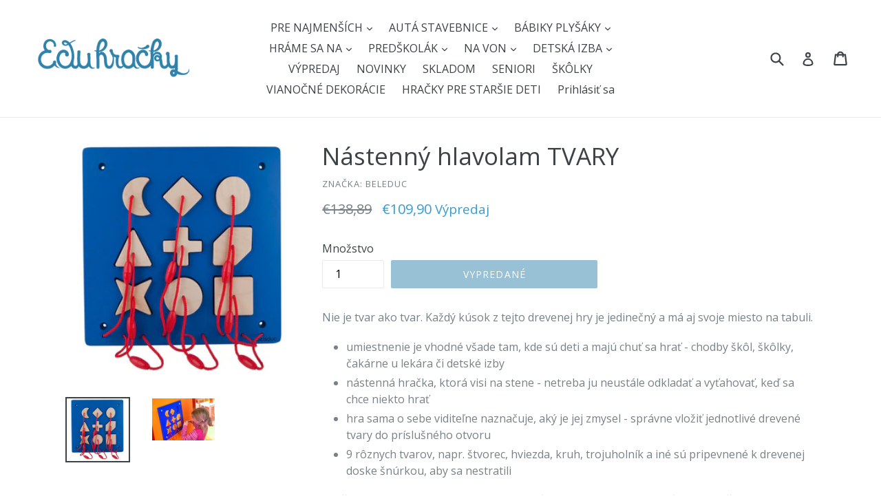

--- FILE ---
content_type: text/html; charset=utf-8
request_url: https://eduhracky.sk/products/nastenny-hlavolam-tvary
body_size: 23693
content:
<!doctype html>
<!--[if IE 9]> <html class="ie9 no-js" lang="sk"> <![endif]-->
<!--[if (gt IE 9)|!(IE)]><!--> <html class="no-js" lang="sk"> <!--<![endif]-->
<head>
  <meta name="google-site-verification" content="57OzHc4VoXM7UvH_s7XiD49FxRjZ--d4iybw1M1kxFg" />
  <meta charset="utf-8">
  <meta http-equiv="X-UA-Compatible" content="IE=edge,chrome=1">
  <meta name="viewport" content="width=device-width,initial-scale=1">
  <meta name="theme-color" content="#3082aa">
  <link rel="dns-prefetch" href="//cdn.shopify.com">
  <link rel="canonical" href="https://eduhracky.sk/products/nastenny-hlavolam-tvary">


  <link rel="shortcut icon" href="//eduhracky.sk/cdn/shop/files/sova_32x32.png?v=1613713659" type="image/png">



  <title>
Nástenný hlavolam TVARY


 &ndash; Eduhracky.sk

</title>

  
    <meta name="description" content="Nie je tvar ako tvar. Každý kúsok z tejto drevenej hry je jedinečný a má aj svoje miesto na tabuli. umiestnenie je vhodné všade tam, kde sú deti a majú chuť sa hrať - chodby škôl, škôlky, čakárne u lekára či detské izby nástenná hračka, ktorá visi na stene - netreba ju neustále odkladať a vyťahovať, keď sa chce niekto ">
  

  <!-- /snippets/social-meta-tags.liquid -->


<meta property="og:site_name" content="Eduhracky.sk">
<meta property="og:url" content="https://eduhracky.sk/products/nastenny-hlavolam-tvary">
<meta property="og:title" content="Nástenný hlavolam TVARY">
<meta property="og:type" content="product">
<meta property="og:description" content="Nie je tvar ako tvar. Každý kúsok z tejto drevenej hry je jedinečný a má aj svoje miesto na tabuli. umiestnenie je vhodné všade tam, kde sú deti a majú chuť sa hrať - chodby škôl, škôlky, čakárne u lekára či detské izby nástenná hračka, ktorá visi na stene - netreba ju neustále odkladať a vyťahovať, keď sa chce niekto ">

<meta property="og:price:amount" content="109,90">
<meta property="og:price:currency" content="EUR">

<meta property="og:image" content="http://eduhracky.sk/cdn/shop/products/23612-787-787-max_1200x1200.jpg?v=1662771221"><meta property="og:image" content="http://eduhracky.sk/cdn/shop/products/23612-1535-1024-max_1200x1200.jpg?v=1662771221">
<meta property="og:image:secure_url" content="https://eduhracky.sk/cdn/shop/products/23612-787-787-max_1200x1200.jpg?v=1662771221"><meta property="og:image:secure_url" content="https://eduhracky.sk/cdn/shop/products/23612-1535-1024-max_1200x1200.jpg?v=1662771221">

<meta name="twitter:card" content="summary_large_image">
<meta name="twitter:title" content="Nástenný hlavolam TVARY">
<meta name="twitter:description" content="Nie je tvar ako tvar. Každý kúsok z tejto drevenej hry je jedinečný a má aj svoje miesto na tabuli. umiestnenie je vhodné všade tam, kde sú deti a majú chuť sa hrať - chodby škôl, škôlky, čakárne u lekára či detské izby nástenná hračka, ktorá visi na stene - netreba ju neustále odkladať a vyťahovať, keď sa chce niekto ">


  <link href="//eduhracky.sk/cdn/shop/t/1/assets/theme.scss.css?v=108505414976031767421700675533" rel="stylesheet" type="text/css" media="all" />
  <link rel="preconnect" href="https://fonts.googleapis.com">
<link rel="preconnect" href="https://fonts.gstatic.com" crossorigin>
<link href="https://fonts.googleapis.com/css2?family=Open+Sans:wght@400;700&display=swap" rel="stylesheet">


  <script>
    var theme = {
      strings: {
        addToCart: "Pridaj do košíka",
        soldOut: "Vypredané",
        unavailable: "Nedostupné",
        showMore: "Ukáž viac",
        showLess: "Ukáž menej",
        addressError: "Adresu sme nenašli na mape",
        addressNoResults: "Žiaden výsledok pre danú adresu",
        addressQueryLimit: "",
        authError: ""
      },
      moneyFormat: "€{{amount_with_comma_separator}}"
    }

    document.documentElement.className = document.documentElement.className.replace('no-js', 'js');
  </script>

  <!--[if (lte IE 9) ]><script src="//eduhracky.sk/cdn/shop/t/1/assets/match-media.min.js?v=22265819453975888031517341578" type="text/javascript"></script><![endif]-->

  

  <!--[if (gt IE 9)|!(IE)]><!--><script src="//eduhracky.sk/cdn/shop/t/1/assets/lazysizes.js?v=68441465964607740661517341578" async="async"></script><!--<![endif]-->
  <!--[if lte IE 9]><script src="//eduhracky.sk/cdn/shop/t/1/assets/lazysizes.min.js?v=609"></script><![endif]-->

  <!--[if (gt IE 9)|!(IE)]><!--><script src="//eduhracky.sk/cdn/shop/t/1/assets/vendor.js?v=88794670908825715481662928625" defer="defer"></script><!--<![endif]-->
  <!--[if lte IE 9]><script src="//eduhracky.sk/cdn/shop/t/1/assets/vendor.js?v=88794670908825715481662928625"></script><![endif]-->

  <!--[if (gt IE 9)|!(IE)]><!--><script src="//eduhracky.sk/cdn/shop/t/1/assets/theme.js?v=91649345007976037091518114495" defer="defer"></script><!--<![endif]-->
  <!--[if lte IE 9]><script src="//eduhracky.sk/cdn/shop/t/1/assets/theme.js?v=91649345007976037091518114495"></script><![endif]-->

  <script>window.performance && window.performance.mark && window.performance.mark('shopify.content_for_header.start');</script><meta name="google-site-verification" content="57OzHc4VoXM7UvH_s7XiD49FxRjZ--d4iybw1M1kxFg">
<meta name="google-site-verification" content="tCtU0nZ3WQqBFzWaTjlL5xMMShX8p8a0D6CRgOKMHS0">
<meta id="shopify-digital-wallet" name="shopify-digital-wallet" content="/29602668/digital_wallets/dialog">
<link rel="alternate" type="application/json+oembed" href="https://eduhracky.sk/products/nastenny-hlavolam-tvary.oembed">
<script async="async" src="/checkouts/internal/preloads.js?locale=sk-SK"></script>
<script id="shopify-features" type="application/json">{"accessToken":"a8baddf0f59fd2a78f708e0e591da4e4","betas":["rich-media-storefront-analytics"],"domain":"eduhracky.sk","predictiveSearch":true,"shopId":29602668,"locale":"sk"}</script>
<script>var Shopify = Shopify || {};
Shopify.shop = "eduhracky-sk.myshopify.com";
Shopify.locale = "sk";
Shopify.currency = {"active":"EUR","rate":"1.0"};
Shopify.country = "SK";
Shopify.theme = {"name":"Debut","id":523337742,"schema_name":"Debut","schema_version":"2.0.0","theme_store_id":796,"role":"main"};
Shopify.theme.handle = "null";
Shopify.theme.style = {"id":null,"handle":null};
Shopify.cdnHost = "eduhracky.sk/cdn";
Shopify.routes = Shopify.routes || {};
Shopify.routes.root = "/";</script>
<script type="module">!function(o){(o.Shopify=o.Shopify||{}).modules=!0}(window);</script>
<script>!function(o){function n(){var o=[];function n(){o.push(Array.prototype.slice.apply(arguments))}return n.q=o,n}var t=o.Shopify=o.Shopify||{};t.loadFeatures=n(),t.autoloadFeatures=n()}(window);</script>
<script id="shop-js-analytics" type="application/json">{"pageType":"product"}</script>
<script defer="defer" async type="module" src="//eduhracky.sk/cdn/shopifycloud/shop-js/modules/v2/client.init-shop-cart-sync_BT-GjEfc.en.esm.js"></script>
<script defer="defer" async type="module" src="//eduhracky.sk/cdn/shopifycloud/shop-js/modules/v2/chunk.common_D58fp_Oc.esm.js"></script>
<script defer="defer" async type="module" src="//eduhracky.sk/cdn/shopifycloud/shop-js/modules/v2/chunk.modal_xMitdFEc.esm.js"></script>
<script type="module">
  await import("//eduhracky.sk/cdn/shopifycloud/shop-js/modules/v2/client.init-shop-cart-sync_BT-GjEfc.en.esm.js");
await import("//eduhracky.sk/cdn/shopifycloud/shop-js/modules/v2/chunk.common_D58fp_Oc.esm.js");
await import("//eduhracky.sk/cdn/shopifycloud/shop-js/modules/v2/chunk.modal_xMitdFEc.esm.js");

  window.Shopify.SignInWithShop?.initShopCartSync?.({"fedCMEnabled":true,"windoidEnabled":true});

</script>
<script id="__st">var __st={"a":29602668,"offset":3600,"reqid":"190453e8-5bc6-478a-881f-de68931c246d-1769526240","pageurl":"eduhracky.sk\/products\/nastenny-hlavolam-tvary","u":"8343cf7a7a55","p":"product","rtyp":"product","rid":6541290700860};</script>
<script>window.ShopifyPaypalV4VisibilityTracking = true;</script>
<script id="captcha-bootstrap">!function(){'use strict';const t='contact',e='account',n='new_comment',o=[[t,t],['blogs',n],['comments',n],[t,'customer']],c=[[e,'customer_login'],[e,'guest_login'],[e,'recover_customer_password'],[e,'create_customer']],r=t=>t.map((([t,e])=>`form[action*='/${t}']:not([data-nocaptcha='true']) input[name='form_type'][value='${e}']`)).join(','),a=t=>()=>t?[...document.querySelectorAll(t)].map((t=>t.form)):[];function s(){const t=[...o],e=r(t);return a(e)}const i='password',u='form_key',d=['recaptcha-v3-token','g-recaptcha-response','h-captcha-response',i],f=()=>{try{return window.sessionStorage}catch{return}},m='__shopify_v',_=t=>t.elements[u];function p(t,e,n=!1){try{const o=window.sessionStorage,c=JSON.parse(o.getItem(e)),{data:r}=function(t){const{data:e,action:n}=t;return t[m]||n?{data:e,action:n}:{data:t,action:n}}(c);for(const[e,n]of Object.entries(r))t.elements[e]&&(t.elements[e].value=n);n&&o.removeItem(e)}catch(o){console.error('form repopulation failed',{error:o})}}const l='form_type',E='cptcha';function T(t){t.dataset[E]=!0}const w=window,h=w.document,L='Shopify',v='ce_forms',y='captcha';let A=!1;((t,e)=>{const n=(g='f06e6c50-85a8-45c8-87d0-21a2b65856fe',I='https://cdn.shopify.com/shopifycloud/storefront-forms-hcaptcha/ce_storefront_forms_captcha_hcaptcha.v1.5.2.iife.js',D={infoText:'Chránené testom hCaptcha',privacyText:'Súkromie',termsText:'Podmienky'},(t,e,n)=>{const o=w[L][v],c=o.bindForm;if(c)return c(t,g,e,D).then(n);var r;o.q.push([[t,g,e,D],n]),r=I,A||(h.body.append(Object.assign(h.createElement('script'),{id:'captcha-provider',async:!0,src:r})),A=!0)});var g,I,D;w[L]=w[L]||{},w[L][v]=w[L][v]||{},w[L][v].q=[],w[L][y]=w[L][y]||{},w[L][y].protect=function(t,e){n(t,void 0,e),T(t)},Object.freeze(w[L][y]),function(t,e,n,w,h,L){const[v,y,A,g]=function(t,e,n){const i=e?o:[],u=t?c:[],d=[...i,...u],f=r(d),m=r(i),_=r(d.filter((([t,e])=>n.includes(e))));return[a(f),a(m),a(_),s()]}(w,h,L),I=t=>{const e=t.target;return e instanceof HTMLFormElement?e:e&&e.form},D=t=>v().includes(t);t.addEventListener('submit',(t=>{const e=I(t);if(!e)return;const n=D(e)&&!e.dataset.hcaptchaBound&&!e.dataset.recaptchaBound,o=_(e),c=g().includes(e)&&(!o||!o.value);(n||c)&&t.preventDefault(),c&&!n&&(function(t){try{if(!f())return;!function(t){const e=f();if(!e)return;const n=_(t);if(!n)return;const o=n.value;o&&e.removeItem(o)}(t);const e=Array.from(Array(32),(()=>Math.random().toString(36)[2])).join('');!function(t,e){_(t)||t.append(Object.assign(document.createElement('input'),{type:'hidden',name:u})),t.elements[u].value=e}(t,e),function(t,e){const n=f();if(!n)return;const o=[...t.querySelectorAll(`input[type='${i}']`)].map((({name:t})=>t)),c=[...d,...o],r={};for(const[a,s]of new FormData(t).entries())c.includes(a)||(r[a]=s);n.setItem(e,JSON.stringify({[m]:1,action:t.action,data:r}))}(t,e)}catch(e){console.error('failed to persist form',e)}}(e),e.submit())}));const S=(t,e)=>{t&&!t.dataset[E]&&(n(t,e.some((e=>e===t))),T(t))};for(const o of['focusin','change'])t.addEventListener(o,(t=>{const e=I(t);D(e)&&S(e,y())}));const B=e.get('form_key'),M=e.get(l),P=B&&M;t.addEventListener('DOMContentLoaded',(()=>{const t=y();if(P)for(const e of t)e.elements[l].value===M&&p(e,B);[...new Set([...A(),...v().filter((t=>'true'===t.dataset.shopifyCaptcha))])].forEach((e=>S(e,t)))}))}(h,new URLSearchParams(w.location.search),n,t,e,['guest_login'])})(!0,!0)}();</script>
<script integrity="sha256-4kQ18oKyAcykRKYeNunJcIwy7WH5gtpwJnB7kiuLZ1E=" data-source-attribution="shopify.loadfeatures" defer="defer" src="//eduhracky.sk/cdn/shopifycloud/storefront/assets/storefront/load_feature-a0a9edcb.js" crossorigin="anonymous"></script>
<script data-source-attribution="shopify.dynamic_checkout.dynamic.init">var Shopify=Shopify||{};Shopify.PaymentButton=Shopify.PaymentButton||{isStorefrontPortableWallets:!0,init:function(){window.Shopify.PaymentButton.init=function(){};var t=document.createElement("script");t.src="https://eduhracky.sk/cdn/shopifycloud/portable-wallets/latest/portable-wallets.sk.js",t.type="module",document.head.appendChild(t)}};
</script>
<script data-source-attribution="shopify.dynamic_checkout.buyer_consent">
  function portableWalletsHideBuyerConsent(e){var t=document.getElementById("shopify-buyer-consent"),n=document.getElementById("shopify-subscription-policy-button");t&&n&&(t.classList.add("hidden"),t.setAttribute("aria-hidden","true"),n.removeEventListener("click",e))}function portableWalletsShowBuyerConsent(e){var t=document.getElementById("shopify-buyer-consent"),n=document.getElementById("shopify-subscription-policy-button");t&&n&&(t.classList.remove("hidden"),t.removeAttribute("aria-hidden"),n.addEventListener("click",e))}window.Shopify?.PaymentButton&&(window.Shopify.PaymentButton.hideBuyerConsent=portableWalletsHideBuyerConsent,window.Shopify.PaymentButton.showBuyerConsent=portableWalletsShowBuyerConsent);
</script>
<script data-source-attribution="shopify.dynamic_checkout.cart.bootstrap">document.addEventListener("DOMContentLoaded",(function(){function t(){return document.querySelector("shopify-accelerated-checkout-cart, shopify-accelerated-checkout")}if(t())Shopify.PaymentButton.init();else{new MutationObserver((function(e,n){t()&&(Shopify.PaymentButton.init(),n.disconnect())})).observe(document.body,{childList:!0,subtree:!0})}}));
</script>

<script>window.performance && window.performance.mark && window.performance.mark('shopify.content_for_header.end');</script>
<script type="text/javascript">(new Image()).src="//toplist.cz/count.asp?id=1188876&r="+Math.random();(new Image()).src="//toplist.sk/count.asp?id=1232825&r="+Math.random();</script>  
<link href="https://monorail-edge.shopifysvc.com" rel="dns-prefetch">
<script>(function(){if ("sendBeacon" in navigator && "performance" in window) {try {var session_token_from_headers = performance.getEntriesByType('navigation')[0].serverTiming.find(x => x.name == '_s').description;} catch {var session_token_from_headers = undefined;}var session_cookie_matches = document.cookie.match(/_shopify_s=([^;]*)/);var session_token_from_cookie = session_cookie_matches && session_cookie_matches.length === 2 ? session_cookie_matches[1] : "";var session_token = session_token_from_headers || session_token_from_cookie || "";function handle_abandonment_event(e) {var entries = performance.getEntries().filter(function(entry) {return /monorail-edge.shopifysvc.com/.test(entry.name);});if (!window.abandonment_tracked && entries.length === 0) {window.abandonment_tracked = true;var currentMs = Date.now();var navigation_start = performance.timing.navigationStart;var payload = {shop_id: 29602668,url: window.location.href,navigation_start,duration: currentMs - navigation_start,session_token,page_type: "product"};window.navigator.sendBeacon("https://monorail-edge.shopifysvc.com/v1/produce", JSON.stringify({schema_id: "online_store_buyer_site_abandonment/1.1",payload: payload,metadata: {event_created_at_ms: currentMs,event_sent_at_ms: currentMs}}));}}window.addEventListener('pagehide', handle_abandonment_event);}}());</script>
<script id="web-pixels-manager-setup">(function e(e,d,r,n,o){if(void 0===o&&(o={}),!Boolean(null===(a=null===(i=window.Shopify)||void 0===i?void 0:i.analytics)||void 0===a?void 0:a.replayQueue)){var i,a;window.Shopify=window.Shopify||{};var t=window.Shopify;t.analytics=t.analytics||{};var s=t.analytics;s.replayQueue=[],s.publish=function(e,d,r){return s.replayQueue.push([e,d,r]),!0};try{self.performance.mark("wpm:start")}catch(e){}var l=function(){var e={modern:/Edge?\/(1{2}[4-9]|1[2-9]\d|[2-9]\d{2}|\d{4,})\.\d+(\.\d+|)|Firefox\/(1{2}[4-9]|1[2-9]\d|[2-9]\d{2}|\d{4,})\.\d+(\.\d+|)|Chrom(ium|e)\/(9{2}|\d{3,})\.\d+(\.\d+|)|(Maci|X1{2}).+ Version\/(15\.\d+|(1[6-9]|[2-9]\d|\d{3,})\.\d+)([,.]\d+|)( \(\w+\)|)( Mobile\/\w+|) Safari\/|Chrome.+OPR\/(9{2}|\d{3,})\.\d+\.\d+|(CPU[ +]OS|iPhone[ +]OS|CPU[ +]iPhone|CPU IPhone OS|CPU iPad OS)[ +]+(15[._]\d+|(1[6-9]|[2-9]\d|\d{3,})[._]\d+)([._]\d+|)|Android:?[ /-](13[3-9]|1[4-9]\d|[2-9]\d{2}|\d{4,})(\.\d+|)(\.\d+|)|Android.+Firefox\/(13[5-9]|1[4-9]\d|[2-9]\d{2}|\d{4,})\.\d+(\.\d+|)|Android.+Chrom(ium|e)\/(13[3-9]|1[4-9]\d|[2-9]\d{2}|\d{4,})\.\d+(\.\d+|)|SamsungBrowser\/([2-9]\d|\d{3,})\.\d+/,legacy:/Edge?\/(1[6-9]|[2-9]\d|\d{3,})\.\d+(\.\d+|)|Firefox\/(5[4-9]|[6-9]\d|\d{3,})\.\d+(\.\d+|)|Chrom(ium|e)\/(5[1-9]|[6-9]\d|\d{3,})\.\d+(\.\d+|)([\d.]+$|.*Safari\/(?![\d.]+ Edge\/[\d.]+$))|(Maci|X1{2}).+ Version\/(10\.\d+|(1[1-9]|[2-9]\d|\d{3,})\.\d+)([,.]\d+|)( \(\w+\)|)( Mobile\/\w+|) Safari\/|Chrome.+OPR\/(3[89]|[4-9]\d|\d{3,})\.\d+\.\d+|(CPU[ +]OS|iPhone[ +]OS|CPU[ +]iPhone|CPU IPhone OS|CPU iPad OS)[ +]+(10[._]\d+|(1[1-9]|[2-9]\d|\d{3,})[._]\d+)([._]\d+|)|Android:?[ /-](13[3-9]|1[4-9]\d|[2-9]\d{2}|\d{4,})(\.\d+|)(\.\d+|)|Mobile Safari.+OPR\/([89]\d|\d{3,})\.\d+\.\d+|Android.+Firefox\/(13[5-9]|1[4-9]\d|[2-9]\d{2}|\d{4,})\.\d+(\.\d+|)|Android.+Chrom(ium|e)\/(13[3-9]|1[4-9]\d|[2-9]\d{2}|\d{4,})\.\d+(\.\d+|)|Android.+(UC? ?Browser|UCWEB|U3)[ /]?(15\.([5-9]|\d{2,})|(1[6-9]|[2-9]\d|\d{3,})\.\d+)\.\d+|SamsungBrowser\/(5\.\d+|([6-9]|\d{2,})\.\d+)|Android.+MQ{2}Browser\/(14(\.(9|\d{2,})|)|(1[5-9]|[2-9]\d|\d{3,})(\.\d+|))(\.\d+|)|K[Aa][Ii]OS\/(3\.\d+|([4-9]|\d{2,})\.\d+)(\.\d+|)/},d=e.modern,r=e.legacy,n=navigator.userAgent;return n.match(d)?"modern":n.match(r)?"legacy":"unknown"}(),u="modern"===l?"modern":"legacy",c=(null!=n?n:{modern:"",legacy:""})[u],f=function(e){return[e.baseUrl,"/wpm","/b",e.hashVersion,"modern"===e.buildTarget?"m":"l",".js"].join("")}({baseUrl:d,hashVersion:r,buildTarget:u}),m=function(e){var d=e.version,r=e.bundleTarget,n=e.surface,o=e.pageUrl,i=e.monorailEndpoint;return{emit:function(e){var a=e.status,t=e.errorMsg,s=(new Date).getTime(),l=JSON.stringify({metadata:{event_sent_at_ms:s},events:[{schema_id:"web_pixels_manager_load/3.1",payload:{version:d,bundle_target:r,page_url:o,status:a,surface:n,error_msg:t},metadata:{event_created_at_ms:s}}]});if(!i)return console&&console.warn&&console.warn("[Web Pixels Manager] No Monorail endpoint provided, skipping logging."),!1;try{return self.navigator.sendBeacon.bind(self.navigator)(i,l)}catch(e){}var u=new XMLHttpRequest;try{return u.open("POST",i,!0),u.setRequestHeader("Content-Type","text/plain"),u.send(l),!0}catch(e){return console&&console.warn&&console.warn("[Web Pixels Manager] Got an unhandled error while logging to Monorail."),!1}}}}({version:r,bundleTarget:l,surface:e.surface,pageUrl:self.location.href,monorailEndpoint:e.monorailEndpoint});try{o.browserTarget=l,function(e){var d=e.src,r=e.async,n=void 0===r||r,o=e.onload,i=e.onerror,a=e.sri,t=e.scriptDataAttributes,s=void 0===t?{}:t,l=document.createElement("script"),u=document.querySelector("head"),c=document.querySelector("body");if(l.async=n,l.src=d,a&&(l.integrity=a,l.crossOrigin="anonymous"),s)for(var f in s)if(Object.prototype.hasOwnProperty.call(s,f))try{l.dataset[f]=s[f]}catch(e){}if(o&&l.addEventListener("load",o),i&&l.addEventListener("error",i),u)u.appendChild(l);else{if(!c)throw new Error("Did not find a head or body element to append the script");c.appendChild(l)}}({src:f,async:!0,onload:function(){if(!function(){var e,d;return Boolean(null===(d=null===(e=window.Shopify)||void 0===e?void 0:e.analytics)||void 0===d?void 0:d.initialized)}()){var d=window.webPixelsManager.init(e)||void 0;if(d){var r=window.Shopify.analytics;r.replayQueue.forEach((function(e){var r=e[0],n=e[1],o=e[2];d.publishCustomEvent(r,n,o)})),r.replayQueue=[],r.publish=d.publishCustomEvent,r.visitor=d.visitor,r.initialized=!0}}},onerror:function(){return m.emit({status:"failed",errorMsg:"".concat(f," has failed to load")})},sri:function(e){var d=/^sha384-[A-Za-z0-9+/=]+$/;return"string"==typeof e&&d.test(e)}(c)?c:"",scriptDataAttributes:o}),m.emit({status:"loading"})}catch(e){m.emit({status:"failed",errorMsg:(null==e?void 0:e.message)||"Unknown error"})}}})({shopId: 29602668,storefrontBaseUrl: "https://eduhracky.sk",extensionsBaseUrl: "https://extensions.shopifycdn.com/cdn/shopifycloud/web-pixels-manager",monorailEndpoint: "https://monorail-edge.shopifysvc.com/unstable/produce_batch",surface: "storefront-renderer",enabledBetaFlags: ["2dca8a86"],webPixelsConfigList: [{"id":"1058275657","configuration":"{\"config\":\"{\\\"pixel_id\\\":\\\"GT-TXBF7M2\\\",\\\"target_country\\\":\\\"SK\\\",\\\"gtag_events\\\":[{\\\"type\\\":\\\"purchase\\\",\\\"action_label\\\":\\\"MC-1LZSX8DTCY\\\"},{\\\"type\\\":\\\"page_view\\\",\\\"action_label\\\":\\\"MC-1LZSX8DTCY\\\"},{\\\"type\\\":\\\"view_item\\\",\\\"action_label\\\":\\\"MC-1LZSX8DTCY\\\"}],\\\"enable_monitoring_mode\\\":false}\"}","eventPayloadVersion":"v1","runtimeContext":"OPEN","scriptVersion":"b2a88bafab3e21179ed38636efcd8a93","type":"APP","apiClientId":1780363,"privacyPurposes":[],"dataSharingAdjustments":{"protectedCustomerApprovalScopes":["read_customer_address","read_customer_email","read_customer_name","read_customer_personal_data","read_customer_phone"]}},{"id":"shopify-app-pixel","configuration":"{}","eventPayloadVersion":"v1","runtimeContext":"STRICT","scriptVersion":"0450","apiClientId":"shopify-pixel","type":"APP","privacyPurposes":["ANALYTICS","MARKETING"]},{"id":"shopify-custom-pixel","eventPayloadVersion":"v1","runtimeContext":"LAX","scriptVersion":"0450","apiClientId":"shopify-pixel","type":"CUSTOM","privacyPurposes":["ANALYTICS","MARKETING"]}],isMerchantRequest: false,initData: {"shop":{"name":"Eduhracky.sk","paymentSettings":{"currencyCode":"EUR"},"myshopifyDomain":"eduhracky-sk.myshopify.com","countryCode":"SK","storefrontUrl":"https:\/\/eduhracky.sk"},"customer":null,"cart":null,"checkout":null,"productVariants":[{"price":{"amount":109.9,"currencyCode":"EUR"},"product":{"title":"Nástenný hlavolam TVARY","vendor":"Beleduc","id":"6541290700860","untranslatedTitle":"Nástenný hlavolam TVARY","url":"\/products\/nastenny-hlavolam-tvary","type":""},"id":"39263138414652","image":{"src":"\/\/eduhracky.sk\/cdn\/shop\/products\/23612-787-787-max.jpg?v=1662771221"},"sku":"B23612","title":"Default Title","untranslatedTitle":"Default Title"}],"purchasingCompany":null},},"https://eduhracky.sk/cdn","fcfee988w5aeb613cpc8e4bc33m6693e112",{"modern":"","legacy":""},{"shopId":"29602668","storefrontBaseUrl":"https:\/\/eduhracky.sk","extensionBaseUrl":"https:\/\/extensions.shopifycdn.com\/cdn\/shopifycloud\/web-pixels-manager","surface":"storefront-renderer","enabledBetaFlags":"[\"2dca8a86\"]","isMerchantRequest":"false","hashVersion":"fcfee988w5aeb613cpc8e4bc33m6693e112","publish":"custom","events":"[[\"page_viewed\",{}],[\"product_viewed\",{\"productVariant\":{\"price\":{\"amount\":109.9,\"currencyCode\":\"EUR\"},\"product\":{\"title\":\"Nástenný hlavolam TVARY\",\"vendor\":\"Beleduc\",\"id\":\"6541290700860\",\"untranslatedTitle\":\"Nástenný hlavolam TVARY\",\"url\":\"\/products\/nastenny-hlavolam-tvary\",\"type\":\"\"},\"id\":\"39263138414652\",\"image\":{\"src\":\"\/\/eduhracky.sk\/cdn\/shop\/products\/23612-787-787-max.jpg?v=1662771221\"},\"sku\":\"B23612\",\"title\":\"Default Title\",\"untranslatedTitle\":\"Default Title\"}}]]"});</script><script>
  window.ShopifyAnalytics = window.ShopifyAnalytics || {};
  window.ShopifyAnalytics.meta = window.ShopifyAnalytics.meta || {};
  window.ShopifyAnalytics.meta.currency = 'EUR';
  var meta = {"product":{"id":6541290700860,"gid":"gid:\/\/shopify\/Product\/6541290700860","vendor":"Beleduc","type":"","handle":"nastenny-hlavolam-tvary","variants":[{"id":39263138414652,"price":10990,"name":"Nástenný hlavolam TVARY","public_title":null,"sku":"B23612"}],"remote":false},"page":{"pageType":"product","resourceType":"product","resourceId":6541290700860,"requestId":"190453e8-5bc6-478a-881f-de68931c246d-1769526240"}};
  for (var attr in meta) {
    window.ShopifyAnalytics.meta[attr] = meta[attr];
  }
</script>
<script class="analytics">
  (function () {
    var customDocumentWrite = function(content) {
      var jquery = null;

      if (window.jQuery) {
        jquery = window.jQuery;
      } else if (window.Checkout && window.Checkout.$) {
        jquery = window.Checkout.$;
      }

      if (jquery) {
        jquery('body').append(content);
      }
    };

    var hasLoggedConversion = function(token) {
      if (token) {
        return document.cookie.indexOf('loggedConversion=' + token) !== -1;
      }
      return false;
    }

    var setCookieIfConversion = function(token) {
      if (token) {
        var twoMonthsFromNow = new Date(Date.now());
        twoMonthsFromNow.setMonth(twoMonthsFromNow.getMonth() + 2);

        document.cookie = 'loggedConversion=' + token + '; expires=' + twoMonthsFromNow;
      }
    }

    var trekkie = window.ShopifyAnalytics.lib = window.trekkie = window.trekkie || [];
    if (trekkie.integrations) {
      return;
    }
    trekkie.methods = [
      'identify',
      'page',
      'ready',
      'track',
      'trackForm',
      'trackLink'
    ];
    trekkie.factory = function(method) {
      return function() {
        var args = Array.prototype.slice.call(arguments);
        args.unshift(method);
        trekkie.push(args);
        return trekkie;
      };
    };
    for (var i = 0; i < trekkie.methods.length; i++) {
      var key = trekkie.methods[i];
      trekkie[key] = trekkie.factory(key);
    }
    trekkie.load = function(config) {
      trekkie.config = config || {};
      trekkie.config.initialDocumentCookie = document.cookie;
      var first = document.getElementsByTagName('script')[0];
      var script = document.createElement('script');
      script.type = 'text/javascript';
      script.onerror = function(e) {
        var scriptFallback = document.createElement('script');
        scriptFallback.type = 'text/javascript';
        scriptFallback.onerror = function(error) {
                var Monorail = {
      produce: function produce(monorailDomain, schemaId, payload) {
        var currentMs = new Date().getTime();
        var event = {
          schema_id: schemaId,
          payload: payload,
          metadata: {
            event_created_at_ms: currentMs,
            event_sent_at_ms: currentMs
          }
        };
        return Monorail.sendRequest("https://" + monorailDomain + "/v1/produce", JSON.stringify(event));
      },
      sendRequest: function sendRequest(endpointUrl, payload) {
        // Try the sendBeacon API
        if (window && window.navigator && typeof window.navigator.sendBeacon === 'function' && typeof window.Blob === 'function' && !Monorail.isIos12()) {
          var blobData = new window.Blob([payload], {
            type: 'text/plain'
          });

          if (window.navigator.sendBeacon(endpointUrl, blobData)) {
            return true;
          } // sendBeacon was not successful

        } // XHR beacon

        var xhr = new XMLHttpRequest();

        try {
          xhr.open('POST', endpointUrl);
          xhr.setRequestHeader('Content-Type', 'text/plain');
          xhr.send(payload);
        } catch (e) {
          console.log(e);
        }

        return false;
      },
      isIos12: function isIos12() {
        return window.navigator.userAgent.lastIndexOf('iPhone; CPU iPhone OS 12_') !== -1 || window.navigator.userAgent.lastIndexOf('iPad; CPU OS 12_') !== -1;
      }
    };
    Monorail.produce('monorail-edge.shopifysvc.com',
      'trekkie_storefront_load_errors/1.1',
      {shop_id: 29602668,
      theme_id: 523337742,
      app_name: "storefront",
      context_url: window.location.href,
      source_url: "//eduhracky.sk/cdn/s/trekkie.storefront.a804e9514e4efded663580eddd6991fcc12b5451.min.js"});

        };
        scriptFallback.async = true;
        scriptFallback.src = '//eduhracky.sk/cdn/s/trekkie.storefront.a804e9514e4efded663580eddd6991fcc12b5451.min.js';
        first.parentNode.insertBefore(scriptFallback, first);
      };
      script.async = true;
      script.src = '//eduhracky.sk/cdn/s/trekkie.storefront.a804e9514e4efded663580eddd6991fcc12b5451.min.js';
      first.parentNode.insertBefore(script, first);
    };
    trekkie.load(
      {"Trekkie":{"appName":"storefront","development":false,"defaultAttributes":{"shopId":29602668,"isMerchantRequest":null,"themeId":523337742,"themeCityHash":"13109297020214308549","contentLanguage":"sk","currency":"EUR","eventMetadataId":"ae4f1b99-1839-46f7-b1a9-150ec17da7fd"},"isServerSideCookieWritingEnabled":true,"monorailRegion":"shop_domain","enabledBetaFlags":["65f19447"]},"Session Attribution":{},"S2S":{"facebookCapiEnabled":true,"source":"trekkie-storefront-renderer","apiClientId":580111}}
    );

    var loaded = false;
    trekkie.ready(function() {
      if (loaded) return;
      loaded = true;

      window.ShopifyAnalytics.lib = window.trekkie;

      var originalDocumentWrite = document.write;
      document.write = customDocumentWrite;
      try { window.ShopifyAnalytics.merchantGoogleAnalytics.call(this); } catch(error) {};
      document.write = originalDocumentWrite;

      window.ShopifyAnalytics.lib.page(null,{"pageType":"product","resourceType":"product","resourceId":6541290700860,"requestId":"190453e8-5bc6-478a-881f-de68931c246d-1769526240","shopifyEmitted":true});

      var match = window.location.pathname.match(/checkouts\/(.+)\/(thank_you|post_purchase)/)
      var token = match? match[1]: undefined;
      if (!hasLoggedConversion(token)) {
        setCookieIfConversion(token);
        window.ShopifyAnalytics.lib.track("Viewed Product",{"currency":"EUR","variantId":39263138414652,"productId":6541290700860,"productGid":"gid:\/\/shopify\/Product\/6541290700860","name":"Nástenný hlavolam TVARY","price":"109.90","sku":"B23612","brand":"Beleduc","variant":null,"category":"","nonInteraction":true,"remote":false},undefined,undefined,{"shopifyEmitted":true});
      window.ShopifyAnalytics.lib.track("monorail:\/\/trekkie_storefront_viewed_product\/1.1",{"currency":"EUR","variantId":39263138414652,"productId":6541290700860,"productGid":"gid:\/\/shopify\/Product\/6541290700860","name":"Nástenný hlavolam TVARY","price":"109.90","sku":"B23612","brand":"Beleduc","variant":null,"category":"","nonInteraction":true,"remote":false,"referer":"https:\/\/eduhracky.sk\/products\/nastenny-hlavolam-tvary"});
      }
    });


        var eventsListenerScript = document.createElement('script');
        eventsListenerScript.async = true;
        eventsListenerScript.src = "//eduhracky.sk/cdn/shopifycloud/storefront/assets/shop_events_listener-3da45d37.js";
        document.getElementsByTagName('head')[0].appendChild(eventsListenerScript);

})();</script>
<script
  defer
  src="https://eduhracky.sk/cdn/shopifycloud/perf-kit/shopify-perf-kit-3.0.4.min.js"
  data-application="storefront-renderer"
  data-shop-id="29602668"
  data-render-region="gcp-us-east1"
  data-page-type="product"
  data-theme-instance-id="523337742"
  data-theme-name="Debut"
  data-theme-version="2.0.0"
  data-monorail-region="shop_domain"
  data-resource-timing-sampling-rate="10"
  data-shs="true"
  data-shs-beacon="true"
  data-shs-export-with-fetch="true"
  data-shs-logs-sample-rate="1"
  data-shs-beacon-endpoint="https://eduhracky.sk/api/collect"
></script>
</head>

<body class="template-product">

  <a class="in-page-link visually-hidden skip-link" href="#MainContent">Preskočiť obsah</a>

  <div id="SearchDrawer" class="search-bar drawer drawer--top">
    <div class="search-bar__table">
      <div class="search-bar__table-cell search-bar__form-wrapper">
        <form class="search search-bar__form" action="/search" method="get" role="search">
          <button class="search-bar__submit search__submit btn--link" type="submit">
            <svg aria-hidden="true" focusable="false" role="presentation" class="icon icon-search" viewBox="0 0 37 40"><path d="M35.6 36l-9.8-9.8c4.1-5.4 3.6-13.2-1.3-18.1-5.4-5.4-14.2-5.4-19.7 0-5.4 5.4-5.4 14.2 0 19.7 2.6 2.6 6.1 4.1 9.8 4.1 3 0 5.9-1 8.3-2.8l9.8 9.8c.4.4.9.6 1.4.6s1-.2 1.4-.6c.9-.9.9-2.1.1-2.9zm-20.9-8.2c-2.6 0-5.1-1-7-2.9-3.9-3.9-3.9-10.1 0-14C9.6 9 12.2 8 14.7 8s5.1 1 7 2.9c3.9 3.9 3.9 10.1 0 14-1.9 1.9-4.4 2.9-7 2.9z"/></svg>
            <span class="icon__fallback-text">Zadajte</span>
          </button>
          <input class="search__input search-bar__input" type="search" name="q" value="" placeholder="Hľadaj" aria-label="Hľadaj">
        </form>
      </div>
      <div class="search-bar__table-cell text-right">
        <button type="button" class="btn--link search-bar__close js-drawer-close">
          <svg aria-hidden="true" focusable="false" role="presentation" class="icon icon-close" viewBox="0 0 37 40"><path d="M21.3 23l11-11c.8-.8.8-2 0-2.8-.8-.8-2-.8-2.8 0l-11 11-11-11c-.8-.8-2-.8-2.8 0-.8.8-.8 2 0 2.8l11 11-11 11c-.8.8-.8 2 0 2.8.4.4.9.6 1.4.6s1-.2 1.4-.6l11-11 11 11c.4.4.9.6 1.4.6s1-.2 1.4-.6c.8-.8.8-2 0-2.8l-11-11z"/></svg>
          <span class="icon__fallback-text">Bližšie vyhľadávanie</span>
        </button>
      </div>
    </div>
  </div>

  <div id="shopify-section-header" class="shopify-section">

<div data-section-id="header" data-section-type="header-section">
  <nav class="mobile-nav-wrapper medium-up--hide" role="navigation">
  <ul id="MobileNav" class="mobile-nav">
    
<li class="mobile-nav__item border-bottom">
        
          
          <button type="button" class="btn--link js-toggle-submenu mobile-nav__link" data-target="pre-najmensich-1" data-level="1">
            PRE NAJMENŠÍCH
            <div class="mobile-nav__icon">
              <svg aria-hidden="true" focusable="false" role="presentation" class="icon icon-chevron-right" viewBox="0 0 284.49 498.98"><defs><style>.cls-1{fill:#231f20}</style></defs><path class="cls-1" d="M223.18 628.49a35 35 0 0 1-24.75-59.75L388.17 379 198.43 189.26a35 35 0 0 1 49.5-49.5l214.49 214.49a35 35 0 0 1 0 49.5L247.93 618.24a34.89 34.89 0 0 1-24.75 10.25z" transform="translate(-188.18 -129.51)"/></svg>
              <span class="icon__fallback-text">rozbaliť</span>
            </div>
          </button>
          <ul class="mobile-nav__dropdown" data-parent="pre-najmensich-1" data-level="2">
            <li class="mobile-nav__item border-bottom">
              <div class="mobile-nav__table">
                <div class="mobile-nav__table-cell mobile-nav__return">
                  <button class="btn--link js-toggle-submenu mobile-nav__return-btn" type="button">
                    <svg aria-hidden="true" focusable="false" role="presentation" class="icon icon-chevron-left" viewBox="0 0 284.49 498.98"><defs><style>.cls-1{fill:#231f20}</style></defs><path class="cls-1" d="M437.67 129.51a35 35 0 0 1 24.75 59.75L272.67 379l189.75 189.74a35 35 0 1 1-49.5 49.5L198.43 403.75a35 35 0 0 1 0-49.5l214.49-214.49a34.89 34.89 0 0 1 24.75-10.25z" transform="translate(-188.18 -129.51)"/></svg>
                    <span class="icon__fallback-text">zbaliť</span>
                  </button>
                </div>
                <a href="/collections/pre-najmensich" class="mobile-nav__sublist-link mobile-nav__sublist-header">
                  PRE NAJMENŠÍCH
                </a>
              </div>
            </li>

            
              <li class="mobile-nav__item border-bottom">
                
                  <a href="/collections/prva-hracka" class="mobile-nav__sublist-link">
                    Prvá hračka
                  </a>
                
              </li>
            
              <li class="mobile-nav__item border-bottom">
                
                  <a href="/collections/prevliekacky" class="mobile-nav__sublist-link">
                    Prevliekačky
                  </a>
                
              </li>
            
              <li class="mobile-nav__item border-bottom">
                
                  <a href="/collections/hudobne-nastroje-1" class="mobile-nav__sublist-link">
                    Hudobné nástroje
                  </a>
                
              </li>
            
              <li class="mobile-nav__item border-bottom">
                
                  <a href="/collections/hracky-na-tahanie" class="mobile-nav__sublist-link">
                    Hračky na ťahanie
                  </a>
                
              </li>
            
              <li class="mobile-nav__item border-bottom">
                
                  <a href="/collections/hracky-na-tlacenie" class="mobile-nav__sublist-link">
                    Hračky na tlačenie
                  </a>
                
              </li>
            
              <li class="mobile-nav__item border-bottom">
                
                  <a href="/collections/hracky-do-kocika-a-auta" class="mobile-nav__sublist-link">
                    Hračky do kočíka a auta
                  </a>
                
              </li>
            
              <li class="mobile-nav__item border-bottom">
                
                  <a href="/collections/hracky-do-postielky" class="mobile-nav__sublist-link">
                    Hračky do postieľky
                  </a>
                
              </li>
            
              <li class="mobile-nav__item border-bottom">
                
                  <a href="/collections/deky-na-hranie-a-hrazdicky" class="mobile-nav__sublist-link">
                    Deky na hranie a Hrazdičky
                  </a>
                
              </li>
            
              <li class="mobile-nav__item border-bottom">
                
                  <a href="/collections/montessori-hracky-pre-najmensich-do-6-mesiacov" class="mobile-nav__sublist-link">
                    Montessori hračky pre najmenších do 6 mesiacov
                  </a>
                
              </li>
            
              <li class="mobile-nav__item border-bottom">
                
                  <a href="/collections/montessori-hracky-pre-najmensich-do-12-mesiacov" class="mobile-nav__sublist-link">
                    Montessori hračky pre najmenších do 12 mesiacov
                  </a>
                
              </li>
            
              <li class="mobile-nav__item border-bottom">
                
                  <a href="/collections/motoricke-hracky" class="mobile-nav__sublist-link">
                    Motorické hračky
                  </a>
                
              </li>
            
              <li class="mobile-nav__item">
                
                  <a href="/collections/darcek-k-prvym-narodeninam" class="mobile-nav__sublist-link">
                    Darček k prvým narodeninám
                  </a>
                
              </li>
            
          </ul>
        
      </li>
    
<li class="mobile-nav__item border-bottom">
        
          
          <button type="button" class="btn--link js-toggle-submenu mobile-nav__link" data-target="auta-stavebnice-2" data-level="1">
            AUTÁ STAVEBNICE
            <div class="mobile-nav__icon">
              <svg aria-hidden="true" focusable="false" role="presentation" class="icon icon-chevron-right" viewBox="0 0 284.49 498.98"><defs><style>.cls-1{fill:#231f20}</style></defs><path class="cls-1" d="M223.18 628.49a35 35 0 0 1-24.75-59.75L388.17 379 198.43 189.26a35 35 0 0 1 49.5-49.5l214.49 214.49a35 35 0 0 1 0 49.5L247.93 618.24a34.89 34.89 0 0 1-24.75 10.25z" transform="translate(-188.18 -129.51)"/></svg>
              <span class="icon__fallback-text">rozbaliť</span>
            </div>
          </button>
          <ul class="mobile-nav__dropdown" data-parent="auta-stavebnice-2" data-level="2">
            <li class="mobile-nav__item border-bottom">
              <div class="mobile-nav__table">
                <div class="mobile-nav__table-cell mobile-nav__return">
                  <button class="btn--link js-toggle-submenu mobile-nav__return-btn" type="button">
                    <svg aria-hidden="true" focusable="false" role="presentation" class="icon icon-chevron-left" viewBox="0 0 284.49 498.98"><defs><style>.cls-1{fill:#231f20}</style></defs><path class="cls-1" d="M437.67 129.51a35 35 0 0 1 24.75 59.75L272.67 379l189.75 189.74a35 35 0 1 1-49.5 49.5L198.43 403.75a35 35 0 0 1 0-49.5l214.49-214.49a34.89 34.89 0 0 1 24.75-10.25z" transform="translate(-188.18 -129.51)"/></svg>
                    <span class="icon__fallback-text">zbaliť</span>
                  </button>
                </div>
                <a href="/collections/auta-stavebnice" class="mobile-nav__sublist-link mobile-nav__sublist-header">
                  AUTÁ STAVEBNICE
                </a>
              </div>
            </li>

            
              <li class="mobile-nav__item border-bottom">
                
                  <a href="/collections/auta-lode-lietadla" class="mobile-nav__sublist-link">
                    Autá lode lietadlá
                  </a>
                
              </li>
            
              <li class="mobile-nav__item border-bottom">
                
                  <a href="/collections/vlaky-a-vlacikove-drahy" class="mobile-nav__sublist-link">
                    Vlaky a vláčikové dráhy
                  </a>
                
              </li>
            
              <li class="mobile-nav__item border-bottom">
                
                  <a href="/collections/stavebnice" class="mobile-nav__sublist-link">
                    Stavebnice
                  </a>
                
              </li>
            
              <li class="mobile-nav__item border-bottom">
                
                  <a href="/collections/puzzle" class="mobile-nav__sublist-link">
                    Puzzle
                  </a>
                
              </li>
            
              <li class="mobile-nav__item border-bottom">
                
                  <a href="/collections/zatlkadla" class="mobile-nav__sublist-link">
                    Zatĺkadlá
                  </a>
                
              </li>
            
              <li class="mobile-nav__item border-bottom">
                
                  <a href="/collections/gulickove-drahy" class="mobile-nav__sublist-link">
                    Guličkové dráhy
                  </a>
                
              </li>
            
              <li class="mobile-nav__item border-bottom">
                
                  <a href="/collections/3d-puzzle" class="mobile-nav__sublist-link">
                    3D puzzle pre deti
                  </a>
                
              </li>
            
              <li class="mobile-nav__item border-bottom">
                
                  <a href="/collections/hracie-konstrukcne-sety" class="mobile-nav__sublist-link">
                    Hracie konštrukčné sety
                  </a>
                
              </li>
            
              <li class="mobile-nav__item">
                
                  <a href="/collections/nastokavanie-veza" class="mobile-nav__sublist-link">
                    Stavanie a nastokávanie
                  </a>
                
              </li>
            
          </ul>
        
      </li>
    
<li class="mobile-nav__item border-bottom">
        
          
          <button type="button" class="btn--link js-toggle-submenu mobile-nav__link" data-target="babiky-plysaky-3" data-level="1">
            BÁBIKY PLYŠÁKY
            <div class="mobile-nav__icon">
              <svg aria-hidden="true" focusable="false" role="presentation" class="icon icon-chevron-right" viewBox="0 0 284.49 498.98"><defs><style>.cls-1{fill:#231f20}</style></defs><path class="cls-1" d="M223.18 628.49a35 35 0 0 1-24.75-59.75L388.17 379 198.43 189.26a35 35 0 0 1 49.5-49.5l214.49 214.49a35 35 0 0 1 0 49.5L247.93 618.24a34.89 34.89 0 0 1-24.75 10.25z" transform="translate(-188.18 -129.51)"/></svg>
              <span class="icon__fallback-text">rozbaliť</span>
            </div>
          </button>
          <ul class="mobile-nav__dropdown" data-parent="babiky-plysaky-3" data-level="2">
            <li class="mobile-nav__item border-bottom">
              <div class="mobile-nav__table">
                <div class="mobile-nav__table-cell mobile-nav__return">
                  <button class="btn--link js-toggle-submenu mobile-nav__return-btn" type="button">
                    <svg aria-hidden="true" focusable="false" role="presentation" class="icon icon-chevron-left" viewBox="0 0 284.49 498.98"><defs><style>.cls-1{fill:#231f20}</style></defs><path class="cls-1" d="M437.67 129.51a35 35 0 0 1 24.75 59.75L272.67 379l189.75 189.74a35 35 0 1 1-49.5 49.5L198.43 403.75a35 35 0 0 1 0-49.5l214.49-214.49a34.89 34.89 0 0 1 24.75-10.25z" transform="translate(-188.18 -129.51)"/></svg>
                    <span class="icon__fallback-text">zbaliť</span>
                  </button>
                </div>
                <a href="/collections/babiky-a-plysove-hracky" class="mobile-nav__sublist-link mobile-nav__sublist-header">
                  BÁBIKY PLYŠÁKY
                </a>
              </div>
            </li>

            
              <li class="mobile-nav__item border-bottom">
                
                  <a href="/collections/babiky" class="mobile-nav__sublist-link">
                    Bábiky
                  </a>
                
              </li>
            
              <li class="mobile-nav__item border-bottom">
                
                  <a href="/collections/plysove-hracky" class="mobile-nav__sublist-link">
                    Plyšové hračky
                  </a>
                
              </li>
            
              <li class="mobile-nav__item border-bottom">
                
                  <a href="/collections/mala-paradnica" class="mobile-nav__sublist-link">
                    Malá parádnica
                  </a>
                
              </li>
            
              <li class="mobile-nav__item border-bottom">
                
                  <a href="/collections/kociky-a-postielky" class="mobile-nav__sublist-link">
                    Kočíky a postieľky
                  </a>
                
              </li>
            
              <li class="mobile-nav__item">
                
                  <a href="/collections/domceky-pre-babiky" class="mobile-nav__sublist-link">
                    Domčeky pre bábiky
                  </a>
                
              </li>
            
          </ul>
        
      </li>
    
<li class="mobile-nav__item border-bottom">
        
          
          <button type="button" class="btn--link js-toggle-submenu mobile-nav__link" data-target="hrame-sa-na-4" data-level="1">
            HRÁME SA NA
            <div class="mobile-nav__icon">
              <svg aria-hidden="true" focusable="false" role="presentation" class="icon icon-chevron-right" viewBox="0 0 284.49 498.98"><defs><style>.cls-1{fill:#231f20}</style></defs><path class="cls-1" d="M223.18 628.49a35 35 0 0 1-24.75-59.75L388.17 379 198.43 189.26a35 35 0 0 1 49.5-49.5l214.49 214.49a35 35 0 0 1 0 49.5L247.93 618.24a34.89 34.89 0 0 1-24.75 10.25z" transform="translate(-188.18 -129.51)"/></svg>
              <span class="icon__fallback-text">rozbaliť</span>
            </div>
          </button>
          <ul class="mobile-nav__dropdown" data-parent="hrame-sa-na-4" data-level="2">
            <li class="mobile-nav__item border-bottom">
              <div class="mobile-nav__table">
                <div class="mobile-nav__table-cell mobile-nav__return">
                  <button class="btn--link js-toggle-submenu mobile-nav__return-btn" type="button">
                    <svg aria-hidden="true" focusable="false" role="presentation" class="icon icon-chevron-left" viewBox="0 0 284.49 498.98"><defs><style>.cls-1{fill:#231f20}</style></defs><path class="cls-1" d="M437.67 129.51a35 35 0 0 1 24.75 59.75L272.67 379l189.75 189.74a35 35 0 1 1-49.5 49.5L198.43 403.75a35 35 0 0 1 0-49.5l214.49-214.49a34.89 34.89 0 0 1 24.75-10.25z" transform="translate(-188.18 -129.51)"/></svg>
                    <span class="icon__fallback-text">zbaliť</span>
                  </button>
                </div>
                <a href="/collections/hrame-sa-na-piratov-rytierov-princezne-nakupovanie-varenie-babkove-divadlo" class="mobile-nav__sublist-link mobile-nav__sublist-header">
                  HRÁME SA NA
                </a>
              </div>
            </li>

            
              <li class="mobile-nav__item border-bottom">
                
                  <a href="/collections/hudobne-nastroje-1" class="mobile-nav__sublist-link">
                    Hudobné nástroje
                  </a>
                
              </li>
            
              <li class="mobile-nav__item border-bottom">
                
                  <a href="/collections/babkove-divadlo" class="mobile-nav__sublist-link">
                    Bábkové divadlo
                  </a>
                
              </li>
            
              <li class="mobile-nav__item border-bottom">
                
                  <a href="/collections/maskarny-ples" class="mobile-nav__sublist-link">
                    Maškarný ples
                  </a>
                
              </li>
            
              <li class="mobile-nav__item border-bottom">
                
                  <a href="/collections/hrame-sa-na-obchod-kuchynu" class="mobile-nav__sublist-link">
                    Obchod &amp; Kuchyňa
                  </a>
                
              </li>
            
              <li class="mobile-nav__item">
                
                  <a href="/collections/tematicke-hracie-sety" class="mobile-nav__sublist-link">
                    Tematické hracie sety
                  </a>
                
              </li>
            
          </ul>
        
      </li>
    
<li class="mobile-nav__item border-bottom">
        
          
          <button type="button" class="btn--link js-toggle-submenu mobile-nav__link" data-target="predskolak-5" data-level="1">
            PREDŠKOLÁK
            <div class="mobile-nav__icon">
              <svg aria-hidden="true" focusable="false" role="presentation" class="icon icon-chevron-right" viewBox="0 0 284.49 498.98"><defs><style>.cls-1{fill:#231f20}</style></defs><path class="cls-1" d="M223.18 628.49a35 35 0 0 1-24.75-59.75L388.17 379 198.43 189.26a35 35 0 0 1 49.5-49.5l214.49 214.49a35 35 0 0 1 0 49.5L247.93 618.24a34.89 34.89 0 0 1-24.75 10.25z" transform="translate(-188.18 -129.51)"/></svg>
              <span class="icon__fallback-text">rozbaliť</span>
            </div>
          </button>
          <ul class="mobile-nav__dropdown" data-parent="predskolak-5" data-level="2">
            <li class="mobile-nav__item border-bottom">
              <div class="mobile-nav__table">
                <div class="mobile-nav__table-cell mobile-nav__return">
                  <button class="btn--link js-toggle-submenu mobile-nav__return-btn" type="button">
                    <svg aria-hidden="true" focusable="false" role="presentation" class="icon icon-chevron-left" viewBox="0 0 284.49 498.98"><defs><style>.cls-1{fill:#231f20}</style></defs><path class="cls-1" d="M437.67 129.51a35 35 0 0 1 24.75 59.75L272.67 379l189.75 189.74a35 35 0 1 1-49.5 49.5L198.43 403.75a35 35 0 0 1 0-49.5l214.49-214.49a34.89 34.89 0 0 1 24.75-10.25z" transform="translate(-188.18 -129.51)"/></svg>
                    <span class="icon__fallback-text">zbaliť</span>
                  </button>
                </div>
                <a href="/collections/predskolak" class="mobile-nav__sublist-link mobile-nav__sublist-header">
                  PREDŠKOLÁK
                </a>
              </div>
            </li>

            
              <li class="mobile-nav__item border-bottom">
                
                  <a href="/collections/hracky-v-kufrikoch" class="mobile-nav__sublist-link">
                    Hračky v  kufríkoch
                  </a>
                
              </li>
            
              <li class="mobile-nav__item border-bottom">
                
                  <a href="/collections/spolocenske-hry" class="mobile-nav__sublist-link">
                    Spoločenské hry
                  </a>
                
              </li>
            
              <li class="mobile-nav__item border-bottom">
                
                  <a href="/collections/pocitanie-a-pisanie" class="mobile-nav__sublist-link">
                    Číslice a abeceda
                  </a>
                
              </li>
            
              <li class="mobile-nav__item border-bottom">
                
                  <a href="/collections/kreativne-hracky-pre-sikovne-ruky" class="mobile-nav__sublist-link">
                    Hračky pre šikovné ruky
                  </a>
                
              </li>
            
              <li class="mobile-nav__item">
                
                  <a href="/collections/farby-tvary-hraciek" class="mobile-nav__sublist-link">
                    Farby a tvary
                  </a>
                
              </li>
            
          </ul>
        
      </li>
    
<li class="mobile-nav__item border-bottom">
        
          
          <button type="button" class="btn--link js-toggle-submenu mobile-nav__link" data-target="na-von-6" data-level="1">
            NA VON
            <div class="mobile-nav__icon">
              <svg aria-hidden="true" focusable="false" role="presentation" class="icon icon-chevron-right" viewBox="0 0 284.49 498.98"><defs><style>.cls-1{fill:#231f20}</style></defs><path class="cls-1" d="M223.18 628.49a35 35 0 0 1-24.75-59.75L388.17 379 198.43 189.26a35 35 0 0 1 49.5-49.5l214.49 214.49a35 35 0 0 1 0 49.5L247.93 618.24a34.89 34.89 0 0 1-24.75 10.25z" transform="translate(-188.18 -129.51)"/></svg>
              <span class="icon__fallback-text">rozbaliť</span>
            </div>
          </button>
          <ul class="mobile-nav__dropdown" data-parent="na-von-6" data-level="2">
            <li class="mobile-nav__item border-bottom">
              <div class="mobile-nav__table">
                <div class="mobile-nav__table-cell mobile-nav__return">
                  <button class="btn--link js-toggle-submenu mobile-nav__return-btn" type="button">
                    <svg aria-hidden="true" focusable="false" role="presentation" class="icon icon-chevron-left" viewBox="0 0 284.49 498.98"><defs><style>.cls-1{fill:#231f20}</style></defs><path class="cls-1" d="M437.67 129.51a35 35 0 0 1 24.75 59.75L272.67 379l189.75 189.74a35 35 0 1 1-49.5 49.5L198.43 403.75a35 35 0 0 1 0-49.5l214.49-214.49a34.89 34.89 0 0 1 24.75-10.25z" transform="translate(-188.18 -129.51)"/></svg>
                    <span class="icon__fallback-text">zbaliť</span>
                  </button>
                </div>
                <a href="/collections/hracky-na-von" class="mobile-nav__sublist-link mobile-nav__sublist-header">
                  NA VON
                </a>
              </div>
            </li>

            
              <li class="mobile-nav__item border-bottom">
                
                  <a href="/collections/bicykle-skutre-odrazadla" class="mobile-nav__sublist-link">
                    Bicykle skútre odrážadlá
                  </a>
                
              </li>
            
              <li class="mobile-nav__item border-bottom">
                
                  <a href="/collections/hracky-na-ihrisko" class="mobile-nav__sublist-link">
                    Hračky na ihrisko
                  </a>
                
              </li>
            
              <li class="mobile-nav__item">
                
                  <a href="/collections/do-dazda" class="mobile-nav__sublist-link">
                    Do dažďa
                  </a>
                
              </li>
            
          </ul>
        
      </li>
    
<li class="mobile-nav__item border-bottom">
        
          
          <button type="button" class="btn--link js-toggle-submenu mobile-nav__link" data-target="detska-izba-7" data-level="1">
            DETSKÁ IZBA
            <div class="mobile-nav__icon">
              <svg aria-hidden="true" focusable="false" role="presentation" class="icon icon-chevron-right" viewBox="0 0 284.49 498.98"><defs><style>.cls-1{fill:#231f20}</style></defs><path class="cls-1" d="M223.18 628.49a35 35 0 0 1-24.75-59.75L388.17 379 198.43 189.26a35 35 0 0 1 49.5-49.5l214.49 214.49a35 35 0 0 1 0 49.5L247.93 618.24a34.89 34.89 0 0 1-24.75 10.25z" transform="translate(-188.18 -129.51)"/></svg>
              <span class="icon__fallback-text">rozbaliť</span>
            </div>
          </button>
          <ul class="mobile-nav__dropdown" data-parent="detska-izba-7" data-level="2">
            <li class="mobile-nav__item border-bottom">
              <div class="mobile-nav__table">
                <div class="mobile-nav__table-cell mobile-nav__return">
                  <button class="btn--link js-toggle-submenu mobile-nav__return-btn" type="button">
                    <svg aria-hidden="true" focusable="false" role="presentation" class="icon icon-chevron-left" viewBox="0 0 284.49 498.98"><defs><style>.cls-1{fill:#231f20}</style></defs><path class="cls-1" d="M437.67 129.51a35 35 0 0 1 24.75 59.75L272.67 379l189.75 189.74a35 35 0 1 1-49.5 49.5L198.43 403.75a35 35 0 0 1 0-49.5l214.49-214.49a34.89 34.89 0 0 1 24.75-10.25z" transform="translate(-188.18 -129.51)"/></svg>
                    <span class="icon__fallback-text">zbaliť</span>
                  </button>
                </div>
                <a href="/collections/dekoracie-do-detskej-izby" class="mobile-nav__sublist-link mobile-nav__sublist-header">
                  DETSKÁ IZBA
                </a>
              </div>
            </li>

            
              <li class="mobile-nav__item border-bottom">
                
                  <a href="/collections/nalepky-na-stenu-a-dekoracie" class="mobile-nav__sublist-link">
                    Na stenu
                  </a>
                
              </li>
            
              <li class="mobile-nav__item border-bottom">
                
                  <a href="/collections/hojdacie-koniky-a-zvieratka" class="mobile-nav__sublist-link">
                    Hojdacie koníky a zvieratká
                  </a>
                
              </li>
            
              <li class="mobile-nav__item border-bottom">
                
                  <a href="/collections/nabytok-do-detskej-izby" class="mobile-nav__sublist-link">
                    Nábytok
                  </a>
                
              </li>
            
              <li class="mobile-nav__item border-bottom">
                
                  <a href="/collections/zavesne-drevene-hracky" class="mobile-nav__sublist-link">
                    Závesné drevené hračky
                  </a>
                
              </li>
            
              <li class="mobile-nav__item border-bottom">
                
                  <a href="/collections/doplnky-drobnosti-do-detskej-izby" class="mobile-nav__sublist-link">
                    Doplnky &amp; Drobnosti
                  </a>
                
              </li>
            
              <li class="mobile-nav__item border-bottom">
                
                  <a href="/collections/stolicky-a-stoly" class="mobile-nav__sublist-link">
                    Stoličky a stoly
                  </a>
                
              </li>
            
              <li class="mobile-nav__item">
                
                  <a href="/collections/vianocne-hracky-a-vianocne-dekoracie" class="mobile-nav__sublist-link">
                    VIANOCE
                  </a>
                
              </li>
            
          </ul>
        
      </li>
    
<li class="mobile-nav__item border-bottom">
        
          <a href="/collections/vypredaj-hraciek" class="mobile-nav__link">
            VÝPREDAJ
          </a>
        
      </li>
    
<li class="mobile-nav__item border-bottom">
        
          <a href="/collections/nove-drevene-hracky" class="mobile-nav__link">
            NOVINKY
          </a>
        
      </li>
    
<li class="mobile-nav__item border-bottom">
        
          <a href="/collections/drevene-hracky-skladom" class="mobile-nav__link">
            SKLADOM
          </a>
        
      </li>
    
<li class="mobile-nav__item border-bottom">
        
          <a href="/collections/seniori" class="mobile-nav__link">
            SENIORI
          </a>
        
      </li>
    
<li class="mobile-nav__item border-bottom">
        
          <a href="/collections/materska-skolka" class="mobile-nav__link">
            ŠKÔLKY
          </a>
        
      </li>
    
<li class="mobile-nav__item border-bottom">
        
          <a href="/collections/vianocne-dekoracie" class="mobile-nav__link">
            VIANOČNÉ DEKORÁCIE
          </a>
        
      </li>
    
<li class="mobile-nav__item">
        
          <a href="/collections/vacsie-deti-a-dospeli" class="mobile-nav__link">
            HRAČKY PRE STARŠIE DETI
          </a>
        
      </li>
    
    
      
        <li class="mobile-nav__item border-top">
          <a href="/account/login" class="mobile-nav__link">Prihlásiť sa</a>
        </li>
      
    
  </ul>
</nav>

  

  <header class="site-header border-bottom logo--left" role="banner">
    <div class="grid grid--no-gutters grid--table">
      

      

      <div class="grid__item small--one-half medium-up--one-quarter logo-align--left">
        
        
          <div class="h2 site-header__logo" itemscope itemtype="http://schema.org/Organization">
        
          
<a href="/" itemprop="url" class="site-header__logo-image">
              
              <img class="lazyload js"
                   src="//eduhracky.sk/cdn/shop/files/edu_logo_300x300.png?v=1613713804"
                   data-src="//eduhracky.sk/cdn/shop/files/edu_logo_{width}x.png?v=1613713804"
                   data-widths="[180, 360, 540, 720, 900, 1080, 1296, 1512, 1728, 2048]"
                   data-aspectratio="3.8194444444444446"
                   data-sizes="auto"
                   alt="Eduhracky - drevené hračky pre deti"
                   style="max-width: 220px">
              <noscript>
                
                <img src="//eduhracky.sk/cdn/shop/files/edu_logo_220x.png?v=1613713804"
                     srcset="//eduhracky.sk/cdn/shop/files/edu_logo_220x.png?v=1613713804 1x, //eduhracky.sk/cdn/shop/files/edu_logo_220x@2x.png?v=1613713804 2x"
                     alt="Eduhracky - drevené hračky pre deti"
                     itemprop="logo"
                     style="max-width: 220px;">
              </noscript>
            </a>
          
        
          </div>
        
      </div>

      
        <nav class="grid__item medium-up--one-half small--hide" id="AccessibleNav" role="navigation">
          <ul class="site-nav list--inline " id="SiteNav">
  



    
      <li class="site-nav--has-dropdown" aria-haspopup="true" aria-controls="SiteNavLabel-pre-najmensich">
        <a href="/collections/pre-najmensich" class="site-nav__link site-nav__link--main" aria-expanded="false">
          PRE NAJMENŠÍCH
          <svg aria-hidden="true" focusable="false" role="presentation" class="icon icon--wide icon-chevron-down" viewBox="0 0 498.98 284.49"><defs><style>.cls-1{fill:#231f20}</style></defs><path class="cls-1" d="M80.93 271.76A35 35 0 0 1 140.68 247l189.74 189.75L520.16 247a35 35 0 1 1 49.5 49.5L355.17 511a35 35 0 0 1-49.5 0L91.18 296.5a34.89 34.89 0 0 1-10.25-24.74z" transform="translate(-80.93 -236.76)"/></svg>
        </a>

        <div class="site-nav__dropdown" id="SiteNavLabel-pre-najmensich">
          
            <ul>
              
                <li >
                  <a href="/collections/prva-hracka" class="site-nav__link site-nav__child-link">
                    Prvá hračka
                  </a>
                </li>
              
                <li >
                  <a href="/collections/prevliekacky" class="site-nav__link site-nav__child-link">
                    Prevliekačky
                  </a>
                </li>
              
                <li >
                  <a href="/collections/hudobne-nastroje-1" class="site-nav__link site-nav__child-link">
                    Hudobné nástroje
                  </a>
                </li>
              
                <li >
                  <a href="/collections/hracky-na-tahanie" class="site-nav__link site-nav__child-link">
                    Hračky na ťahanie
                  </a>
                </li>
              
                <li >
                  <a href="/collections/hracky-na-tlacenie" class="site-nav__link site-nav__child-link">
                    Hračky na tlačenie
                  </a>
                </li>
              
                <li >
                  <a href="/collections/hracky-do-kocika-a-auta" class="site-nav__link site-nav__child-link">
                    Hračky do kočíka a auta
                  </a>
                </li>
              
                <li >
                  <a href="/collections/hracky-do-postielky" class="site-nav__link site-nav__child-link">
                    Hračky do postieľky
                  </a>
                </li>
              
                <li >
                  <a href="/collections/deky-na-hranie-a-hrazdicky" class="site-nav__link site-nav__child-link">
                    Deky na hranie a Hrazdičky
                  </a>
                </li>
              
                <li >
                  <a href="/collections/montessori-hracky-pre-najmensich-do-6-mesiacov" class="site-nav__link site-nav__child-link">
                    Montessori hračky pre najmenších do 6 mesiacov
                  </a>
                </li>
              
                <li >
                  <a href="/collections/montessori-hracky-pre-najmensich-do-12-mesiacov" class="site-nav__link site-nav__child-link">
                    Montessori hračky pre najmenších do 12 mesiacov
                  </a>
                </li>
              
                <li >
                  <a href="/collections/motoricke-hracky" class="site-nav__link site-nav__child-link">
                    Motorické hračky
                  </a>
                </li>
              
                <li >
                  <a href="/collections/darcek-k-prvym-narodeninam" class="site-nav__link site-nav__child-link site-nav__link--last">
                    Darček k prvým narodeninám
                  </a>
                </li>
              
            </ul>
          
        </div>
      </li>
    
  



    
      <li class="site-nav--has-dropdown" aria-haspopup="true" aria-controls="SiteNavLabel-auta-stavebnice">
        <a href="/collections/auta-stavebnice" class="site-nav__link site-nav__link--main" aria-expanded="false">
          AUTÁ STAVEBNICE
          <svg aria-hidden="true" focusable="false" role="presentation" class="icon icon--wide icon-chevron-down" viewBox="0 0 498.98 284.49"><defs><style>.cls-1{fill:#231f20}</style></defs><path class="cls-1" d="M80.93 271.76A35 35 0 0 1 140.68 247l189.74 189.75L520.16 247a35 35 0 1 1 49.5 49.5L355.17 511a35 35 0 0 1-49.5 0L91.18 296.5a34.89 34.89 0 0 1-10.25-24.74z" transform="translate(-80.93 -236.76)"/></svg>
        </a>

        <div class="site-nav__dropdown" id="SiteNavLabel-auta-stavebnice">
          
            <ul>
              
                <li >
                  <a href="/collections/auta-lode-lietadla" class="site-nav__link site-nav__child-link">
                    Autá lode lietadlá
                  </a>
                </li>
              
                <li >
                  <a href="/collections/vlaky-a-vlacikove-drahy" class="site-nav__link site-nav__child-link">
                    Vlaky a vláčikové dráhy
                  </a>
                </li>
              
                <li >
                  <a href="/collections/stavebnice" class="site-nav__link site-nav__child-link">
                    Stavebnice
                  </a>
                </li>
              
                <li >
                  <a href="/collections/puzzle" class="site-nav__link site-nav__child-link">
                    Puzzle
                  </a>
                </li>
              
                <li >
                  <a href="/collections/zatlkadla" class="site-nav__link site-nav__child-link">
                    Zatĺkadlá
                  </a>
                </li>
              
                <li >
                  <a href="/collections/gulickove-drahy" class="site-nav__link site-nav__child-link">
                    Guličkové dráhy
                  </a>
                </li>
              
                <li >
                  <a href="/collections/3d-puzzle" class="site-nav__link site-nav__child-link">
                    3D puzzle pre deti
                  </a>
                </li>
              
                <li >
                  <a href="/collections/hracie-konstrukcne-sety" class="site-nav__link site-nav__child-link">
                    Hracie konštrukčné sety
                  </a>
                </li>
              
                <li >
                  <a href="/collections/nastokavanie-veza" class="site-nav__link site-nav__child-link site-nav__link--last">
                    Stavanie a nastokávanie
                  </a>
                </li>
              
            </ul>
          
        </div>
      </li>
    
  



    
      <li class="site-nav--has-dropdown" aria-haspopup="true" aria-controls="SiteNavLabel-babiky-plysaky">
        <a href="/collections/babiky-a-plysove-hracky" class="site-nav__link site-nav__link--main" aria-expanded="false">
          BÁBIKY PLYŠÁKY
          <svg aria-hidden="true" focusable="false" role="presentation" class="icon icon--wide icon-chevron-down" viewBox="0 0 498.98 284.49"><defs><style>.cls-1{fill:#231f20}</style></defs><path class="cls-1" d="M80.93 271.76A35 35 0 0 1 140.68 247l189.74 189.75L520.16 247a35 35 0 1 1 49.5 49.5L355.17 511a35 35 0 0 1-49.5 0L91.18 296.5a34.89 34.89 0 0 1-10.25-24.74z" transform="translate(-80.93 -236.76)"/></svg>
        </a>

        <div class="site-nav__dropdown" id="SiteNavLabel-babiky-plysaky">
          
            <ul>
              
                <li >
                  <a href="/collections/babiky" class="site-nav__link site-nav__child-link">
                    Bábiky
                  </a>
                </li>
              
                <li >
                  <a href="/collections/plysove-hracky" class="site-nav__link site-nav__child-link">
                    Plyšové hračky
                  </a>
                </li>
              
                <li >
                  <a href="/collections/mala-paradnica" class="site-nav__link site-nav__child-link">
                    Malá parádnica
                  </a>
                </li>
              
                <li >
                  <a href="/collections/kociky-a-postielky" class="site-nav__link site-nav__child-link">
                    Kočíky a postieľky
                  </a>
                </li>
              
                <li >
                  <a href="/collections/domceky-pre-babiky" class="site-nav__link site-nav__child-link site-nav__link--last">
                    Domčeky pre bábiky
                  </a>
                </li>
              
            </ul>
          
        </div>
      </li>
    
  



    
      <li class="site-nav--has-dropdown" aria-haspopup="true" aria-controls="SiteNavLabel-hrame-sa-na">
        <a href="/collections/hrame-sa-na-piratov-rytierov-princezne-nakupovanie-varenie-babkove-divadlo" class="site-nav__link site-nav__link--main" aria-expanded="false">
          HRÁME SA NA
          <svg aria-hidden="true" focusable="false" role="presentation" class="icon icon--wide icon-chevron-down" viewBox="0 0 498.98 284.49"><defs><style>.cls-1{fill:#231f20}</style></defs><path class="cls-1" d="M80.93 271.76A35 35 0 0 1 140.68 247l189.74 189.75L520.16 247a35 35 0 1 1 49.5 49.5L355.17 511a35 35 0 0 1-49.5 0L91.18 296.5a34.89 34.89 0 0 1-10.25-24.74z" transform="translate(-80.93 -236.76)"/></svg>
        </a>

        <div class="site-nav__dropdown" id="SiteNavLabel-hrame-sa-na">
          
            <ul>
              
                <li >
                  <a href="/collections/hudobne-nastroje-1" class="site-nav__link site-nav__child-link">
                    Hudobné nástroje
                  </a>
                </li>
              
                <li >
                  <a href="/collections/babkove-divadlo" class="site-nav__link site-nav__child-link">
                    Bábkové divadlo
                  </a>
                </li>
              
                <li >
                  <a href="/collections/maskarny-ples" class="site-nav__link site-nav__child-link">
                    Maškarný ples
                  </a>
                </li>
              
                <li >
                  <a href="/collections/hrame-sa-na-obchod-kuchynu" class="site-nav__link site-nav__child-link">
                    Obchod &amp; Kuchyňa
                  </a>
                </li>
              
                <li >
                  <a href="/collections/tematicke-hracie-sety" class="site-nav__link site-nav__child-link site-nav__link--last">
                    Tematické hracie sety
                  </a>
                </li>
              
            </ul>
          
        </div>
      </li>
    
  



    
      <li class="site-nav--has-dropdown" aria-haspopup="true" aria-controls="SiteNavLabel-predskolak">
        <a href="/collections/predskolak" class="site-nav__link site-nav__link--main" aria-expanded="false">
          PREDŠKOLÁK
          <svg aria-hidden="true" focusable="false" role="presentation" class="icon icon--wide icon-chevron-down" viewBox="0 0 498.98 284.49"><defs><style>.cls-1{fill:#231f20}</style></defs><path class="cls-1" d="M80.93 271.76A35 35 0 0 1 140.68 247l189.74 189.75L520.16 247a35 35 0 1 1 49.5 49.5L355.17 511a35 35 0 0 1-49.5 0L91.18 296.5a34.89 34.89 0 0 1-10.25-24.74z" transform="translate(-80.93 -236.76)"/></svg>
        </a>

        <div class="site-nav__dropdown" id="SiteNavLabel-predskolak">
          
            <ul>
              
                <li >
                  <a href="/collections/hracky-v-kufrikoch" class="site-nav__link site-nav__child-link">
                    Hračky v  kufríkoch
                  </a>
                </li>
              
                <li >
                  <a href="/collections/spolocenske-hry" class="site-nav__link site-nav__child-link">
                    Spoločenské hry
                  </a>
                </li>
              
                <li >
                  <a href="/collections/pocitanie-a-pisanie" class="site-nav__link site-nav__child-link">
                    Číslice a abeceda
                  </a>
                </li>
              
                <li >
                  <a href="/collections/kreativne-hracky-pre-sikovne-ruky" class="site-nav__link site-nav__child-link">
                    Hračky pre šikovné ruky
                  </a>
                </li>
              
                <li >
                  <a href="/collections/farby-tvary-hraciek" class="site-nav__link site-nav__child-link site-nav__link--last">
                    Farby a tvary
                  </a>
                </li>
              
            </ul>
          
        </div>
      </li>
    
  



    
      <li class="site-nav--has-dropdown" aria-haspopup="true" aria-controls="SiteNavLabel-na-von">
        <a href="/collections/hracky-na-von" class="site-nav__link site-nav__link--main" aria-expanded="false">
          NA VON
          <svg aria-hidden="true" focusable="false" role="presentation" class="icon icon--wide icon-chevron-down" viewBox="0 0 498.98 284.49"><defs><style>.cls-1{fill:#231f20}</style></defs><path class="cls-1" d="M80.93 271.76A35 35 0 0 1 140.68 247l189.74 189.75L520.16 247a35 35 0 1 1 49.5 49.5L355.17 511a35 35 0 0 1-49.5 0L91.18 296.5a34.89 34.89 0 0 1-10.25-24.74z" transform="translate(-80.93 -236.76)"/></svg>
        </a>

        <div class="site-nav__dropdown" id="SiteNavLabel-na-von">
          
            <ul>
              
                <li >
                  <a href="/collections/bicykle-skutre-odrazadla" class="site-nav__link site-nav__child-link">
                    Bicykle skútre odrážadlá
                  </a>
                </li>
              
                <li >
                  <a href="/collections/hracky-na-ihrisko" class="site-nav__link site-nav__child-link">
                    Hračky na ihrisko
                  </a>
                </li>
              
                <li >
                  <a href="/collections/do-dazda" class="site-nav__link site-nav__child-link site-nav__link--last">
                    Do dažďa
                  </a>
                </li>
              
            </ul>
          
        </div>
      </li>
    
  



    
      <li class="site-nav--has-dropdown" aria-haspopup="true" aria-controls="SiteNavLabel-detska-izba">
        <a href="/collections/dekoracie-do-detskej-izby" class="site-nav__link site-nav__link--main" aria-expanded="false">
          DETSKÁ IZBA
          <svg aria-hidden="true" focusable="false" role="presentation" class="icon icon--wide icon-chevron-down" viewBox="0 0 498.98 284.49"><defs><style>.cls-1{fill:#231f20}</style></defs><path class="cls-1" d="M80.93 271.76A35 35 0 0 1 140.68 247l189.74 189.75L520.16 247a35 35 0 1 1 49.5 49.5L355.17 511a35 35 0 0 1-49.5 0L91.18 296.5a34.89 34.89 0 0 1-10.25-24.74z" transform="translate(-80.93 -236.76)"/></svg>
        </a>

        <div class="site-nav__dropdown" id="SiteNavLabel-detska-izba">
          
            <ul>
              
                <li >
                  <a href="/collections/nalepky-na-stenu-a-dekoracie" class="site-nav__link site-nav__child-link">
                    Na stenu
                  </a>
                </li>
              
                <li >
                  <a href="/collections/hojdacie-koniky-a-zvieratka" class="site-nav__link site-nav__child-link">
                    Hojdacie koníky a zvieratká
                  </a>
                </li>
              
                <li >
                  <a href="/collections/nabytok-do-detskej-izby" class="site-nav__link site-nav__child-link">
                    Nábytok
                  </a>
                </li>
              
                <li >
                  <a href="/collections/zavesne-drevene-hracky" class="site-nav__link site-nav__child-link">
                    Závesné drevené hračky
                  </a>
                </li>
              
                <li >
                  <a href="/collections/doplnky-drobnosti-do-detskej-izby" class="site-nav__link site-nav__child-link">
                    Doplnky &amp; Drobnosti
                  </a>
                </li>
              
                <li >
                  <a href="/collections/stolicky-a-stoly" class="site-nav__link site-nav__child-link">
                    Stoličky a stoly
                  </a>
                </li>
              
                <li >
                  <a href="/collections/vianocne-hracky-a-vianocne-dekoracie" class="site-nav__link site-nav__child-link site-nav__link--last">
                    VIANOCE
                  </a>
                </li>
              
            </ul>
          
        </div>
      </li>
    
  



    
      <li>
        <a href="/collections/vypredaj-hraciek" class="site-nav__link site-nav__link--main">VÝPREDAJ</a>
      </li>
    
  



    
      <li>
        <a href="/collections/nove-drevene-hracky" class="site-nav__link site-nav__link--main">NOVINKY</a>
      </li>
    
  



    
      <li>
        <a href="/collections/drevene-hracky-skladom" class="site-nav__link site-nav__link--main">SKLADOM</a>
      </li>
    
  



    
      <li>
        <a href="/collections/seniori" class="site-nav__link site-nav__link--main">SENIORI</a>
      </li>
    
  



    
      <li>
        <a href="/collections/materska-skolka" class="site-nav__link site-nav__link--main">ŠKÔLKY</a>
      </li>
    
  



    
      <li>
        <a href="/collections/vianocne-dekoracie" class="site-nav__link site-nav__link--main">VIANOČNÉ DEKORÁCIE</a>
      </li>
    
  



    
      <li>
        <a href="/collections/vacsie-deti-a-dospeli" class="site-nav__link site-nav__link--main">HRAČKY PRE STARŠIE DETI</a>
      </li>
    
  
  
    
      <li>
        <a href="/account/login" class="site-nav__link site-nav__link--main">Prihlásiť sa</a>
      </li>
    
  
</ul>

        </nav>
      

      <div class="grid__item small--one-half medium-up--one-quarter text-right site-header__icons site-header__icons--plus">
        <div class="site-header__icons-wrapper">
          
            <div class="site-header__search small--hide">
              <form action="/search" method="get" class="search-header search" role="search">
  <input class="search-header__input search__input"
    type="search"
    name="q"
    placeholder="Hľadaj"
    aria-label="Hľadaj">
  <button class="search-header__submit search__submit btn--link" type="submit">
    <svg aria-hidden="true" focusable="false" role="presentation" class="icon icon-search" viewBox="0 0 37 40"><path d="M35.6 36l-9.8-9.8c4.1-5.4 3.6-13.2-1.3-18.1-5.4-5.4-14.2-5.4-19.7 0-5.4 5.4-5.4 14.2 0 19.7 2.6 2.6 6.1 4.1 9.8 4.1 3 0 5.9-1 8.3-2.8l9.8 9.8c.4.4.9.6 1.4.6s1-.2 1.4-.6c.9-.9.9-2.1.1-2.9zm-20.9-8.2c-2.6 0-5.1-1-7-2.9-3.9-3.9-3.9-10.1 0-14C9.6 9 12.2 8 14.7 8s5.1 1 7 2.9c3.9 3.9 3.9 10.1 0 14-1.9 1.9-4.4 2.9-7 2.9z"/></svg>
    <span class="icon__fallback-text">Zadajte</span>
  </button>
</form>

            </div>
          

          <button type="button" class="btn--link site-header__search-toggle js-drawer-open-top medium-up--hide">
            <svg aria-hidden="true" focusable="false" role="presentation" class="icon icon-search" viewBox="0 0 37 40"><path d="M35.6 36l-9.8-9.8c4.1-5.4 3.6-13.2-1.3-18.1-5.4-5.4-14.2-5.4-19.7 0-5.4 5.4-5.4 14.2 0 19.7 2.6 2.6 6.1 4.1 9.8 4.1 3 0 5.9-1 8.3-2.8l9.8 9.8c.4.4.9.6 1.4.6s1-.2 1.4-.6c.9-.9.9-2.1.1-2.9zm-20.9-8.2c-2.6 0-5.1-1-7-2.9-3.9-3.9-3.9-10.1 0-14C9.6 9 12.2 8 14.7 8s5.1 1 7 2.9c3.9 3.9 3.9 10.1 0 14-1.9 1.9-4.4 2.9-7 2.9z"/></svg>
            <span class="icon__fallback-text">Hľadaj</span>
          </button>

          
            
              <a href="/account/login" class="site-header__account">
                <svg aria-hidden="true" focusable="false" role="presentation" class="icon icon-login" viewBox="0 0 28.33 37.68"><path d="M14.17 14.9a7.45 7.45 0 1 0-7.5-7.45 7.46 7.46 0 0 0 7.5 7.45zm0-10.91a3.45 3.45 0 1 1-3.5 3.46A3.46 3.46 0 0 1 14.17 4zM14.17 16.47A14.18 14.18 0 0 0 0 30.68c0 1.41.66 4 5.11 5.66a27.17 27.17 0 0 0 9.06 1.34c6.54 0 14.17-1.84 14.17-7a14.18 14.18 0 0 0-14.17-14.21zm0 17.21c-6.3 0-10.17-1.77-10.17-3a10.17 10.17 0 1 1 20.33 0c.01 1.23-3.86 3-10.16 3z"/></svg>
                <span class="icon__fallback-text">Prihlásiť sa</span>
              </a>
            
          

          <a href="/cart" class="site-header__cart">
            <svg aria-hidden="true" focusable="false" role="presentation" class="icon icon-cart" viewBox="0 0 37 40"><path d="M36.5 34.8L33.3 8h-5.9C26.7 3.9 23 .8 18.5.8S10.3 3.9 9.6 8H3.7L.5 34.8c-.2 1.5.4 2.4.9 3 .5.5 1.4 1.2 3.1 1.2h28c1.3 0 2.4-.4 3.1-1.3.7-.7 1-1.8.9-2.9zm-18-30c2.2 0 4.1 1.4 4.7 3.2h-9.5c.7-1.9 2.6-3.2 4.8-3.2zM4.5 35l2.8-23h2.2v3c0 1.1.9 2 2 2s2-.9 2-2v-3h10v3c0 1.1.9 2 2 2s2-.9 2-2v-3h2.2l2.8 23h-28z"/></svg>
            <span class="visually-hidden">Košík</span>
            <span class="icon__fallback-text">Košík</span>
            
          </a>

          
            <button type="button" class="btn--link site-header__menu js-mobile-nav-toggle mobile-nav--open">
              <svg aria-hidden="true" focusable="false" role="presentation" class="icon icon-hamburger" viewBox="0 0 37 40"><path d="M33.5 25h-30c-1.1 0-2-.9-2-2s.9-2 2-2h30c1.1 0 2 .9 2 2s-.9 2-2 2zm0-11.5h-30c-1.1 0-2-.9-2-2s.9-2 2-2h30c1.1 0 2 .9 2 2s-.9 2-2 2zm0 23h-30c-1.1 0-2-.9-2-2s.9-2 2-2h30c1.1 0 2 .9 2 2s-.9 2-2 2z"/></svg>
              <svg aria-hidden="true" focusable="false" role="presentation" class="icon icon-close" viewBox="0 0 37 40"><path d="M21.3 23l11-11c.8-.8.8-2 0-2.8-.8-.8-2-.8-2.8 0l-11 11-11-11c-.8-.8-2-.8-2.8 0-.8.8-.8 2 0 2.8l11 11-11 11c-.8.8-.8 2 0 2.8.4.4.9.6 1.4.6s1-.2 1.4-.6l11-11 11 11c.4.4.9.6 1.4.6s1-.2 1.4-.6c.8-.8.8-2 0-2.8l-11-11z"/></svg>
              <span class="icon__fallback-text">rozbaliť/zbaliť</span>
            </button>
          
        </div>

      </div>
    </div>
  </header>

  
</div>


</div>

  <div class="page-container" id="PageContainer">

    <main class="main-content" id="MainContent" role="main">
    

<div id="shopify-section-product-template" class="shopify-section"><div class="product-template__container page-width" itemscope itemtype="http://schema.org/Product" id="ProductSection-product-template" data-section-id="product-template" data-section-type="product" data-enable-history-state="true">
  <meta itemprop="name" content="Nástenný hlavolam TVARY">
  <meta itemprop="url" content="https://eduhracky.sk/products/nastenny-hlavolam-tvary">
  <meta itemprop="image" content="//eduhracky.sk/cdn/shop/products/23612-787-787-max_800x.jpg?v=1662771221">

  


  <div class="grid product-single">
    <div class="grid__item product-single__photos medium-up--one-third">
        
        
        
        
<style>
  
  
  @media screen and (min-width: 750px) { 
    #FeaturedImage-product-template-31212543344700 {
      max-width: 345px;
      max-height: 345.0px;
    }
    #FeaturedImageZoom-product-template-31212543344700-wrapper {
      max-width: 345px;
      max-height: 345.0px;
    }
   } 
  
  
    
    @media screen and (max-width: 749px) {
      #FeaturedImage-product-template-31212543344700 {
        max-width: 750px;
        max-height: 750px;
      }
      #FeaturedImageZoom-product-template-31212543344700-wrapper {
        max-width: 750px;
      }
    }
  
</style>


        <div id="FeaturedImageZoom-product-template-31212543344700-wrapper" class="product-single__photo-wrapper js">
          <div id="FeaturedImageZoom-product-template-31212543344700" style="padding-top:100.0%;" class="product-single__photo js-zoom-enabled product-single__photo--has-thumbnails" data-image-id="31212543344700" data-zoom="//eduhracky.sk/cdn/shop/products/23612-787-787-max_1024x1024@2x.jpg?v=1662771221">
            <img id="FeaturedImage-product-template-31212543344700"
                 class="feature-row__image product-featured-img"
                 src="//eduhracky.sk/cdn/shop/products/23612-787-787-max_300x300.jpg?v=1662771221"
                 data-widths="[180, 360, 540, 720, 900, 1080, 1296, 1512, 1728, 2048]"
                 data-aspectratio="1.0"
                 data-sizes="auto"
                 alt="Nástenný hlavolam TVARY">
          </div>
        </div>
      
        
        
        
        
<style>
  
  
  @media screen and (min-width: 750px) { 
    #FeaturedImage-product-template-31212543377468 {
      max-width: 345px;
      max-height: 230.14983713355048px;
    }
    #FeaturedImageZoom-product-template-31212543377468-wrapper {
      max-width: 345px;
      max-height: 230.14983713355048px;
    }
   } 
  
  
    
    @media screen and (max-width: 749px) {
      #FeaturedImage-product-template-31212543377468 {
        max-width: 750px;
        max-height: 750px;
      }
      #FeaturedImageZoom-product-template-31212543377468-wrapper {
        max-width: 750px;
      }
    }
  
</style>


        <div id="FeaturedImageZoom-product-template-31212543377468-wrapper" class="product-single__photo-wrapper js">
          <div id="FeaturedImageZoom-product-template-31212543377468" style="padding-top:66.71009771986971%;" class="product-single__photo js-zoom-enabled product-single__photo--has-thumbnails hide" data-image-id="31212543377468" data-zoom="//eduhracky.sk/cdn/shop/products/23612-1535-1024-max_1024x1024@2x.jpg?v=1662771221">
            <img id="FeaturedImage-product-template-31212543377468"
                 class="feature-row__image product-featured-img"
                 src="//eduhracky.sk/cdn/shop/products/23612-1535-1024-max_300x300.jpg?v=1662771221"
                 data-widths="[180, 360, 540, 720, 900, 1080, 1296, 1512, 1728, 2048]"
                 data-aspectratio="1.4990234375"
                 data-sizes="auto"
                 alt="Nástenný hlavolam TVARY">
          </div>
        </div>
      

      <noscript><img src="//eduhracky.sk/cdn/shop/products/23612-787-787-max_345x@2x.jpg?v=1662771221" alt="Nástenný hlavolam TVARY" id="FeaturedImage-product-template" class="product-featured-img" style="max-width: 345px;"></noscript>

      
        

        <div class="thumbnails-wrapper">
          
          <ul class="grid grid--uniform product-single__thumbnails product-single__thumbnails-product-template">
            
              <li class="grid__item medium-up--one-third product-single__thumbnails-item js">
                <a href="//eduhracky.sk/cdn/shop/products/23612-787-787-max_1024x1024@2x.jpg?v=1662771221"
                   class="text-link product-single__thumbnail product-single__thumbnail--product-template"
                   data-thumbnail-id="31212543344700"
                   data-zoom="//eduhracky.sk/cdn/shop/products/23612-787-787-max_1024x1024@2x.jpg?v=1662771221">
                     <img class="product-single__thumbnail-image  lazyload" data-src="//eduhracky.sk/cdn/shop/products/23612-787-787-max_110x110@2x.jpg?v=1662771221" alt="Nástenný hlavolam TVARY">
                </a>
              </li>
            
              <li class="grid__item medium-up--one-third product-single__thumbnails-item js">
                <a href="//eduhracky.sk/cdn/shop/products/23612-1535-1024-max_1024x1024@2x.jpg?v=1662771221"
                   class="text-link product-single__thumbnail product-single__thumbnail--product-template"
                   data-thumbnail-id="31212543377468"
                   data-zoom="//eduhracky.sk/cdn/shop/products/23612-1535-1024-max_1024x1024@2x.jpg?v=1662771221">
                     <img class="product-single__thumbnail-image  lazyload" data-src="//eduhracky.sk/cdn/shop/products/23612-1535-1024-max_110x110@2x.jpg?v=1662771221" alt="Nástenný hlavolam TVARY">
                </a>
              </li>
            
          </ul>
          
        </div>
      
    </div>
    <div class="grid__item medium-up--two-thirds">
      <div class="product-single__meta">
        <h1 itemprop="name" class="product-single__title">Nástenný hlavolam TVARY</h1>
        
          <p class="product-single__vendor">Značka: <span itemprop="brand" itemtype="https://schema.org/Brand" itemscope><meta itemprop="name" content="Beleduc">Beleduc</span></p>
        

         
         

        
          <div itemprop="offers" itemscope itemtype="http://schema.org/Offer">
          <meta itemprop="priceCurrency" content="EUR">
          <link itemprop="availability" href="http://schema.org/OutOfStock">

            <p class="product-single__price product-single__price-product-template product-price--sold-out">
            
                <span class="visually-hidden">Bežná cena</span>
                <s id="ComparePrice-product-template">€138,89</s>
                <span class="product-price__price product-price__price-product-template product-price__sale product-price__sale--single">
                  <span id="ProductPrice-product-template"
                    itemprop="price" content="109.9">
                    €109,90
                  </span>
                  <span class="product-price__sale-label product-price__sale-label-product-template">Výpredaj</span>
                </span>
            
          </p>

          <form action="/cart/add" method="post" enctype="multipart/form-data" class="product-form product-form-product-template" data-section="product-template">
            

            <select name="id" id="ProductSelect-product-template" data-section="product-template" class="product-form__variants no-js">
              
                
                  <option disabled="disabled">Default Title - Vypredané</option>
                
              
            </select>

            
              <div class="product-form__item product-form__item--quantity">
                <label for="Quantity">Množstvo</label>
                <input type="number" id="Quantity" name="quantity" value="1" min="1" class="product-form__input" pattern="[0-9]*">
              </div>
            

            <div class="product-form__item product-form__item--submit">
              <button type="submit" name="add" id="AddToCart-product-template" disabled="disabled" class="btn product-form__cart-submit product-form__cart-submit--small">
                <span id="AddToCartText-product-template">
                  
                    Vypredané
                  
                </span>
              </button>
            </div>
          </form>

        </div>

        <div class="product-single__description rte" itemprop="description">
          <p>Nie je tvar ako tvar. Každý kúsok z tejto drevenej hry je jedinečný a má aj svoje miesto na tabuli.</p>
<ul>
<li>umiestnenie je vhodné všade tam, kde sú deti a majú chuť sa hrať - chodby škôl, škôlky, čakárne u lekára či detské izby</li>
<li>nástenná hračka, ktorá visi na stene - netreba ju neustále odkladať a vyťahovať, keď sa chce niekto hrať</li>
<li>hra sama o sebe viditeľne naznačuje, aký je jej zmysel - správne vložiť jednotlivé drevené tvary do príslušného otvoru</li>
<li>9 rôznych tvarov, napr. štvorec, hviezda, kruh, trojuholník a iné sú pripevnené k drevenej doske šnúrkou, aby sa nestratili</li>
</ul>
<p>Hračka podporuje a trénuje <strong>sústredenosť, logiku a samostatnosť</strong>. Deti si cvičia <strong>jemnú motoriku, flexibilitu myslenia a spoluprácu ruka-oko.</strong></p>
<p>Rozmery: 40cm x 40cm x 3cm</p>
<p>Materiál: drevo</p>
<p>Vhodné pre deti od 3 rokov</p>
<p><strong>Poznámka:</strong> Všetky produkty značky Beleduc zasielame až po úhrade vopred.</p>
        </div>
        



        
          <!-- /snippets/social-sharing.liquid -->
<div class="social-sharing">

  
    <a target="_blank" href="//www.facebook.com/sharer.php?u=https://eduhracky.sk/products/nastenny-hlavolam-tvary" class="btn btn--small btn--secondary btn--share share-facebook" title="Zdieľaj na Fecebooku">
      <svg aria-hidden="true" focusable="false" role="presentation" class="icon icon-facebook" viewBox="0 0 20 20"><path fill="#444" d="M18.05.811q.439 0 .744.305t.305.744v16.637q0 .439-.305.744t-.744.305h-4.732v-7.221h2.415l.342-2.854h-2.757v-1.83q0-.659.293-1t1.073-.342h1.488V3.762q-.976-.098-2.171-.098-1.634 0-2.635.964t-1 2.72V9.47H7.951v2.854h2.415v7.221H1.413q-.439 0-.744-.305t-.305-.744V1.859q0-.439.305-.744T1.413.81H18.05z"/></svg>
      <span class="share-title" aria-hidden="true">Zdieľaj</span>
      <span class="visually-hidden">Zdieľaj na Fecebooku</span>
    </a>
  

  
    <a target="_blank" href="//twitter.com/share?text=N%C3%A1stenn%C3%BD%20hlavolam%20TVARY&amp;url=https://eduhracky.sk/products/nastenny-hlavolam-tvary" class="btn btn--small btn--secondary btn--share share-twitter" title="Tweetuj na Twitteri">
      <svg aria-hidden="true" focusable="false" role="presentation" class="icon icon-twitter" viewBox="0 0 20 20"><path fill="#444" d="M19.551 4.208q-.815 1.202-1.956 2.038 0 .082.02.255t.02.255q0 1.589-.469 3.179t-1.426 3.036-2.272 2.567-3.158 1.793-3.963.672q-3.301 0-6.031-1.773.571.041.937.041 2.751 0 4.911-1.671-1.284-.02-2.292-.784T2.456 11.85q.346.082.754.082.55 0 1.039-.163-1.365-.285-2.262-1.365T1.09 7.918v-.041q.774.408 1.773.448-.795-.53-1.263-1.396t-.469-1.864q0-1.019.509-1.997 1.487 1.854 3.596 2.924T9.81 7.184q-.143-.509-.143-.897 0-1.63 1.161-2.781t2.832-1.151q.815 0 1.569.326t1.284.917q1.345-.265 2.506-.958-.428 1.386-1.732 2.18 1.243-.163 2.262-.611z"/></svg>
      <span class="share-title" aria-hidden="true">Tweet</span>
      <span class="visually-hidden">Tweetuj na Twitteri</span>
    </a>
  

  
    <a target="_blank" href="//pinterest.com/pin/create/button/?url=https://eduhracky.sk/products/nastenny-hlavolam-tvary&amp;media=//eduhracky.sk/cdn/shop/products/23612-787-787-max_1024x1024.jpg?v=1662771221&amp;description=N%C3%A1stenn%C3%BD%20hlavolam%20TVARY" class="btn btn--small btn--secondary btn--share share-pinterest" title="Pripni na Pinterest">
      <svg aria-hidden="true" focusable="false" role="presentation" class="icon icon-pinterest" viewBox="0 0 20 20"><path fill="#444" d="M9.958.811q1.903 0 3.635.744t2.988 2 2 2.988.744 3.635q0 2.537-1.256 4.696t-3.415 3.415-4.696 1.256q-1.39 0-2.659-.366.707-1.147.951-2.025l.659-2.561q.244.463.903.817t1.39.354q1.464 0 2.622-.842t1.793-2.305.634-3.293q0-2.171-1.671-3.769t-4.257-1.598q-1.586 0-2.903.537T5.298 5.897 4.066 7.775t-.427 2.037q0 1.268.476 2.22t1.427 1.342q.171.073.293.012t.171-.232q.171-.61.195-.756.098-.268-.122-.512-.634-.707-.634-1.83 0-1.854 1.281-3.183t3.354-1.329q1.83 0 2.854 1t1.025 2.61q0 1.342-.366 2.476t-1.049 1.817-1.561.683q-.732 0-1.195-.537t-.293-1.269q.098-.342.256-.878t.268-.915.207-.817.098-.732q0-.61-.317-1t-.927-.39q-.756 0-1.269.695t-.512 1.744q0 .39.061.756t.134.537l.073.171q-1 4.342-1.22 5.098-.195.927-.146 2.171-2.513-1.122-4.062-3.44T.59 10.177q0-3.879 2.744-6.623T9.957.81z"/></svg>
      <span class="share-title" aria-hidden="true">Pin</span>
      <span class="visually-hidden">Pripni na Pinterest</span>
    </a>
  

</div>

        
      </div>
    </div>
  </div>
</div>




  <script type="application/json" id="ProductJson-product-template">
    {"id":6541290700860,"title":"Nástenný hlavolam TVARY","handle":"nastenny-hlavolam-tvary","description":"\u003cp\u003eNie je tvar ako tvar. Každý kúsok z tejto drevenej hry je jedinečný a má aj svoje miesto na tabuli.\u003c\/p\u003e\n\u003cul\u003e\n\u003cli\u003eumiestnenie je vhodné všade tam, kde sú deti a majú chuť sa hrať - chodby škôl, škôlky, čakárne u lekára či detské izby\u003c\/li\u003e\n\u003cli\u003enástenná hračka, ktorá visi na stene - netreba ju neustále odkladať a vyťahovať, keď sa chce niekto hrať\u003c\/li\u003e\n\u003cli\u003ehra sama o sebe viditeľne naznačuje, aký je jej zmysel - správne vložiť jednotlivé drevené tvary do príslušného otvoru\u003c\/li\u003e\n\u003cli\u003e9 rôznych tvarov, napr. štvorec, hviezda, kruh, trojuholník a iné sú pripevnené k drevenej doske šnúrkou, aby sa nestratili\u003c\/li\u003e\n\u003c\/ul\u003e\n\u003cp\u003eHračka podporuje a trénuje \u003cstrong\u003esústredenosť, logiku a samostatnosť\u003c\/strong\u003e. Deti si cvičia \u003cstrong\u003ejemnú motoriku, flexibilitu myslenia a spoluprácu ruka-oko.\u003c\/strong\u003e\u003c\/p\u003e\n\u003cp\u003eRozmery: 40cm x 40cm x 3cm\u003c\/p\u003e\n\u003cp\u003eMateriál: drevo\u003c\/p\u003e\n\u003cp\u003eVhodné pre deti od 3 rokov\u003c\/p\u003e\n\u003cp\u003e\u003cstrong\u003ePoznámka:\u003c\/strong\u003e Všetky produkty značky Beleduc zasielame až po úhrade vopred.\u003c\/p\u003e","published_at":"2021-03-10T19:00:40+01:00","created_at":"2021-03-10T19:00:39+01:00","vendor":"Beleduc","type":"","tags":[],"price":10990,"price_min":10990,"price_max":10990,"available":false,"price_varies":false,"compare_at_price":13889,"compare_at_price_min":13889,"compare_at_price_max":13889,"compare_at_price_varies":false,"variants":[{"id":39263138414652,"title":"Default Title","option1":"Default Title","option2":null,"option3":null,"sku":"B23612","requires_shipping":true,"taxable":true,"featured_image":null,"available":false,"name":"Nástenný hlavolam TVARY","public_title":null,"options":["Default Title"],"price":10990,"weight":0,"compare_at_price":13889,"inventory_management":"shopify","barcode":"","requires_selling_plan":false,"selling_plan_allocations":[]}],"images":["\/\/eduhracky.sk\/cdn\/shop\/products\/23612-787-787-max.jpg?v=1662771221","\/\/eduhracky.sk\/cdn\/shop\/products\/23612-1535-1024-max.jpg?v=1662771221"],"featured_image":"\/\/eduhracky.sk\/cdn\/shop\/products\/23612-787-787-max.jpg?v=1662771221","options":["Title"],"media":[{"alt":"Nástenný hlavolam TVARY","id":23892666056764,"position":1,"preview_image":{"aspect_ratio":1.0,"height":787,"width":787,"src":"\/\/eduhracky.sk\/cdn\/shop\/products\/23612-787-787-max.jpg?v=1662771221"},"aspect_ratio":1.0,"height":787,"media_type":"image","src":"\/\/eduhracky.sk\/cdn\/shop\/products\/23612-787-787-max.jpg?v=1662771221","width":787},{"alt":"Nástenný hlavolam TVARY","id":23892666089532,"position":2,"preview_image":{"aspect_ratio":1.499,"height":1024,"width":1535,"src":"\/\/eduhracky.sk\/cdn\/shop\/products\/23612-1535-1024-max.jpg?v=1662771221"},"aspect_ratio":1.499,"height":1024,"media_type":"image","src":"\/\/eduhracky.sk\/cdn\/shop\/products\/23612-1535-1024-max.jpg?v=1662771221","width":1535}],"requires_selling_plan":false,"selling_plan_groups":[],"content":"\u003cp\u003eNie je tvar ako tvar. Každý kúsok z tejto drevenej hry je jedinečný a má aj svoje miesto na tabuli.\u003c\/p\u003e\n\u003cul\u003e\n\u003cli\u003eumiestnenie je vhodné všade tam, kde sú deti a majú chuť sa hrať - chodby škôl, škôlky, čakárne u lekára či detské izby\u003c\/li\u003e\n\u003cli\u003enástenná hračka, ktorá visi na stene - netreba ju neustále odkladať a vyťahovať, keď sa chce niekto hrať\u003c\/li\u003e\n\u003cli\u003ehra sama o sebe viditeľne naznačuje, aký je jej zmysel - správne vložiť jednotlivé drevené tvary do príslušného otvoru\u003c\/li\u003e\n\u003cli\u003e9 rôznych tvarov, napr. štvorec, hviezda, kruh, trojuholník a iné sú pripevnené k drevenej doske šnúrkou, aby sa nestratili\u003c\/li\u003e\n\u003c\/ul\u003e\n\u003cp\u003eHračka podporuje a trénuje \u003cstrong\u003esústredenosť, logiku a samostatnosť\u003c\/strong\u003e. Deti si cvičia \u003cstrong\u003ejemnú motoriku, flexibilitu myslenia a spoluprácu ruka-oko.\u003c\/strong\u003e\u003c\/p\u003e\n\u003cp\u003eRozmery: 40cm x 40cm x 3cm\u003c\/p\u003e\n\u003cp\u003eMateriál: drevo\u003c\/p\u003e\n\u003cp\u003eVhodné pre deti od 3 rokov\u003c\/p\u003e\n\u003cp\u003e\u003cstrong\u003ePoznámka:\u003c\/strong\u003e Všetky produkty značky Beleduc zasielame až po úhrade vopred.\u003c\/p\u003e"}
  </script>



</div>
<div id="shopify-section-related-products" class="shopify-section">
<hr>
<div class="product-template__container page-width" itemscope id="ProductSection-related-products" data-section-id="related-products" data-section-type="product" data-enable-history-state="true">
 























  
    
      
      
      






  
  
  
  
  


  

  

  

  <aside class="grid">
    <div class="grid__item">
      
      <header class="section-header">
        <h2 class="section-header__title">Taktiež by vás mohli zaujímať nasledujúce hračky:</h2>
      </header>
      
      <div class="grid-uniform">
        
<div class="grid grid--uniform grid--view-items">

  
  
  
  
  <div class="grid__item small--one-half medium-up--one-fifth">
    <div class="grid-view-item">
  <a class="grid-view-item__link grid-view-item__image-container" href="/collections/farby-tvary-hraciek/products/mudra-hracka-pre-mudre-deti">
    
    

      <style>
  
  
  @media screen and (min-width: 750px) { 
    #ProductCardImage-related-products-508478357564 {
      max-width: 157.73333333333335px;
      max-height: 195px;
    }
    #ProductCardImageWrapper-related-products-508478357564 {
      max-width: 157.73333333333335px;
      max-height: 195px;
    }
   } 
  
  
    
    @media screen and (max-width: 749px) {
      #ProductCardImage-related-products-508478357564 {
        max-width: 606.6666666666666px;
        max-height: 750px;
      }
      #ProductCardImageWrapper-related-products-508478357564 {
        max-width: 606.6666666666666px;
      }
    }
  
</style>

    

    <div id="ProductCardImageWrapper-related-products-508478357564" class="grid-view-item__image-wrapper js">
      <div style="padding-top:123.62637362637363%;">
        <img id="ProductCardImage-related-products-508478357564"
             class="grid-view-item__image lazyload"
             data-src="//eduhracky.sk/cdn/shop/products/4244_Motorikwuerfel_Safari_a_300x300.jpg?v=1662775362"
             data-widths="[180, 360, 540, 720, 900, 1080, 1296, 1512, 1728, 2048]"
             data-aspectratio="0.8088888888888889"
             data-sizes="auto"
             alt="Múdra hračka">
      </div>
    </div>

    <noscript><img class="grid-view-item__image" src="//eduhracky.sk/cdn/shop/products/4244_Motorikwuerfel_Safari_a_195x195@2x.jpg?v=1662775362" alt="Múdra hračka" style="max-width: 157.73333333333335px;"></noscript>

    <div class="h4 grid-view-item__title">Múdra hračka</div>
    
    <div class="grid-view-item__meta">
      <!-- snippet/product-price.liquid -->



  
    <span class="visually-hidden">Bežná cena</span>
    <span class="product-price__price">€62,19</span>
  




    </div>


  </a>
</div>
  </div>
  
  
  
  
  
  
  
  
  
  <div class="grid__item small--one-half medium-up--one-fifth">
    <div class="grid-view-item product-price--sold-out grid-view-item--sold-out">
  <a class="grid-view-item__link grid-view-item__image-container" href="/collections/farby-tvary-hraciek/products/didakticky-vozik-zajacik">
    
    

      <style>
  
  
  @media screen and (min-width: 750px) { 
    #ProductCardImage-related-products-508470853692 {
      max-width: 191.3166666666667px;
      max-height: 195px;
    }
    #ProductCardImageWrapper-related-products-508470853692 {
      max-width: 191.3166666666667px;
      max-height: 195px;
    }
   } 
  
  
    
    @media screen and (max-width: 749px) {
      #ProductCardImage-related-products-508470853692 {
        max-width: 735.8333333333334px;
        max-height: 750px;
      }
      #ProductCardImageWrapper-related-products-508470853692 {
        max-width: 735.8333333333334px;
      }
    }
  
</style>

    

    <div id="ProductCardImageWrapper-related-products-508470853692" class="grid-view-item__image-wrapper js">
      <div style="padding-top:101.92525481313703%;">
        <img id="ProductCardImage-related-products-508470853692"
             class="grid-view-item__image lazyload"
             data-src="//eduhracky.sk/cdn/shop/products/1573_motorikwagen_hase_a_300x300.jpg?v=1662775963"
             data-widths="[180, 360, 540, 720, 900, 1080, 1296, 1512, 1728, 2048]"
             data-aspectratio="0.9811111111111112"
             data-sizes="auto"
             alt="Didaktický vozík &quot;Zajačik&quot;">
      </div>
    </div>

    <noscript><img class="grid-view-item__image" src="//eduhracky.sk/cdn/shop/products/1573_motorikwagen_hase_a_195x195@2x.jpg?v=1662775963" alt="Didaktický vozík "Zajačik"" style="max-width: 191.3166666666667px;"></noscript>

    <div class="h4 grid-view-item__title">Didaktický vozík „Zajačik“</div>
    
    <div class="grid-view-item__meta">
      <!-- snippet/product-price.liquid -->



  
    <span class="visually-hidden">Bežná cena</span>
    <span class="product-price__price">€67,99</span>
  



  <span class="product-price__sold-out">Vypredané</span>


    </div>


  </a>
</div>
  </div>
  
  
  
  
  
  
  
  
  
  <div class="grid__item small--one-half medium-up--one-fifth">
    <div class="grid-view-item">
  <a class="grid-view-item__link grid-view-item__image-container" href="/collections/farby-tvary-hraciek/products/slimacik-na-tahanie-a-ucenie">
    
    

      <style>
  
  
  @media screen and (min-width: 750px) { 
    #ProductCardImage-related-products-4686364475452 {
      max-width: 195px;
      max-height: 194.186143572621px;
    }
    #ProductCardImageWrapper-related-products-4686364475452 {
      max-width: 195px;
      max-height: 194.186143572621px;
    }
   } 
  
  
    
    @media screen and (max-width: 749px) {
      #ProductCardImage-related-products-4686364475452 {
        max-width: 750px;
        max-height: 750px;
      }
      #ProductCardImageWrapper-related-products-4686364475452 {
        max-width: 750px;
      }
    }
  
</style>

    

    <div id="ProductCardImageWrapper-related-products-4686364475452" class="grid-view-item__image-wrapper js">
      <div style="padding-top:99.58263772954923%;">
        <img id="ProductCardImage-related-products-4686364475452"
             class="grid-view-item__image lazyload"
             data-src="//eduhracky.sk/cdn/shop/products/slimak_300x300.jpg?v=1662772033"
             data-widths="[180, 360, 540, 720, 900, 1080, 1296, 1512, 1728, 2048]"
             data-aspectratio="1.0041911148365466"
             data-sizes="auto"
             alt="Slimáčik triedenie tvarov">
      </div>
    </div>

    <noscript><img class="grid-view-item__image" src="//eduhracky.sk/cdn/shop/products/slimak_195x195@2x.jpg?v=1662772033" alt="Slimáčik triedenie tvarov" style="max-width: 195.8172673931266px;"></noscript>

    <div class="h4 grid-view-item__title">Slimáčik na ťahanie a učenie</div>
    
    <div class="grid-view-item__meta">
      <!-- snippet/product-price.liquid -->



  
    <span class="visually-hidden">Bežná cena</span>
    <span class="product-price__price">€24,69</span>
  




    </div>


  </a>
</div>
  </div>
  
  
  
  
  
  
  
  
  
  <div class="grid__item small--one-half medium-up--one-fifth">
    <div class="grid-view-item">
  <a class="grid-view-item__link grid-view-item__image-container" href="/collections/farby-tvary-hraciek/products/hracie-vcelie-puzzle">
    
    

      <style>
  
  
  @media screen and (min-width: 750px) { 
    #ProductCardImage-related-products-4654415872060 {
      max-width: 175.60833333333335px;
      max-height: 195px;
    }
    #ProductCardImageWrapper-related-products-4654415872060 {
      max-width: 175.60833333333335px;
      max-height: 195px;
    }
   } 
  
  
    
    @media screen and (max-width: 749px) {
      #ProductCardImage-related-products-4654415872060 {
        max-width: 675.4166666666667px;
        max-height: 750px;
      }
      #ProductCardImageWrapper-related-products-4654415872060 {
        max-width: 675.4166666666667px;
      }
    }
  
</style>

    

    <div id="ProductCardImageWrapper-related-products-4654415872060" class="grid-view-item__image-wrapper js">
      <div style="padding-top:111.04256631708822%;">
        <img id="ProductCardImage-related-products-4654415872060"
             class="grid-view-item__image lazyload"
             data-src="//eduhracky.sk/cdn/shop/products/11729_legler_small_foot_hholzpuzzle_bunte_waben_c_300x300.jpg?v=1662772382"
             data-widths="[180, 360, 540, 720, 900, 1080, 1296, 1512, 1728, 2048]"
             data-aspectratio="0.9005555555555556"
             data-sizes="auto"
             alt="Hracie včelie puzzle">
      </div>
    </div>

    <noscript><img class="grid-view-item__image" src="//eduhracky.sk/cdn/shop/products/11729_legler_small_foot_hholzpuzzle_bunte_waben_c_195x195@2x.jpg?v=1662772382" alt="Hracie včelie puzzle" style="max-width: 175.60833333333335px;"></noscript>

    <div class="h4 grid-view-item__title">Včelie plásty puzzle</div>
    
    <div class="grid-view-item__meta">
      <!-- snippet/product-price.liquid -->



  
    <span class="visually-hidden">Bežná cena</span>
    <span class="product-price__price">€12,44</span>
  




    </div>

      <div class="grid-view-item__stock">&#x2714; skladom</div>
   

  </a>
</div>
  </div>
  
  
  
  
  
  
  
  
  
  <div class="grid__item small--one-half medium-up--one-fifth">
    <div class="grid-view-item product-price--sold-out grid-view-item--sold-out">
  <a class="grid-view-item__link grid-view-item__image-container" href="/collections/farby-tvary-hraciek/products/drevena-kocka-na-vkladanie">
    
    

      <style>
  
  
  @media screen and (min-width: 750px) { 
    #ProductCardImage-related-products-508019998780 {
      max-width: 128.80833333333334px;
      max-height: 195px;
    }
    #ProductCardImageWrapper-related-products-508019998780 {
      max-width: 128.80833333333334px;
      max-height: 195px;
    }
   } 
  
  
    
    @media screen and (max-width: 749px) {
      #ProductCardImage-related-products-508019998780 {
        max-width: 495.4166666666667px;
        max-height: 750px;
      }
      #ProductCardImageWrapper-related-products-508019998780 {
        max-width: 495.4166666666667px;
      }
    }
  
</style>

    

    <div id="ProductCardImageWrapper-related-products-508019998780" class="grid-view-item__image-wrapper js">
      <div style="padding-top:151.38772077375947%;">
        <img id="ProductCardImage-related-products-508019998780"
             class="grid-view-item__image lazyload"
             data-src="//eduhracky.sk/cdn/shop/products/1080_Steckwuerfel_a_2170623_300x300.jpg?v=1665393374"
             data-widths="[180, 360, 540, 720, 900, 1080, 1296, 1512, 1728, 2048]"
             data-aspectratio="0.6605555555555556"
             data-sizes="auto"
             alt="Drevená kocka na vkladanie">
      </div>
    </div>

    <noscript><img class="grid-view-item__image" src="//eduhracky.sk/cdn/shop/products/1080_Steckwuerfel_a_2170623_195x195@2x.jpg?v=1665393374" alt="Drevená kocka na vkladanie" style="max-width: 128.80833333333334px;"></noscript>

    <div class="h4 grid-view-item__title">Drevená kocka na vkladanie</div>
    
    <div class="grid-view-item__meta">
      <!-- snippet/product-price.liquid -->



  
    <span class="visually-hidden">Bežná cena</span>
    <span class="product-price__price">€23,99</span>
  



  <span class="product-price__sold-out">Vypredané</span>


    </div>


  </a>
</div>
  </div>
  
  
  
  
  
  
  
  
  
  <div class="grid__item small--one-half medium-up--one-fifth">
    <div class="grid-view-item">
  <a class="grid-view-item__link grid-view-item__image-container" href="/collections/farby-tvary-hraciek/products/pastelova-veza-so-zvieratkami">
    
    

      <style>
  
  
  @media screen and (min-width: 750px) { 
    #ProductCardImage-related-products-4669109829692 {
      max-width: 73.45px;
      max-height: 195px;
    }
    #ProductCardImageWrapper-related-products-4669109829692 {
      max-width: 73.45px;
      max-height: 195px;
    }
   } 
  
  
    
    @media screen and (max-width: 749px) {
      #ProductCardImage-related-products-4669109829692 {
        max-width: 282.5px;
        max-height: 750px;
      }
      #ProductCardImageWrapper-related-products-4669109829692 {
        max-width: 282.5px;
      }
    }
  
</style>

    

    <div id="ProductCardImageWrapper-related-products-4669109829692" class="grid-view-item__image-wrapper js">
      <div style="padding-top:265.4867256637168%;">
        <img id="ProductCardImage-related-products-4669109829692"
             class="grid-view-item__image lazyload"
             data-src="//eduhracky.sk/cdn/shop/products/11721_legler_small_foot_stapelwuerfel_mit_figuren_pastell_a_300x300.jpg?v=1662772160"
             data-widths="[180, 360, 540, 720, 900, 1080, 1296, 1512, 1728, 2048]"
             data-aspectratio="0.37666666666666665"
             data-sizes="auto"
             alt="Pastelová veža so zvieratkami">
      </div>
    </div>

    <noscript><img class="grid-view-item__image" src="//eduhracky.sk/cdn/shop/products/11721_legler_small_foot_stapelwuerfel_mit_figuren_pastell_a_195x195@2x.jpg?v=1662772160" alt="Pastelová veža so zvieratkami" style="max-width: 73.45px;"></noscript>

    <div class="h4 grid-view-item__title">Pastelová veža so zvieratkami</div>
    
    <div class="grid-view-item__meta">
      <!-- snippet/product-price.liquid -->



  
    <span class="visually-hidden">Bežná cena</span>
    <span class="product-price__price">€19,36</span>
  




    </div>


  </a>
</div>
  </div>
  
  
  
  
  
  
  
  
  
  <div class="grid__item small--one-half medium-up--one-fifth">
    <div class="grid-view-item product-price--sold-out grid-view-item--sold-out">
  <a class="grid-view-item__link grid-view-item__image-container" href="/collections/farby-tvary-hraciek/products/vianocne-matriosky">
    
    

      <style>
  
  
  @media screen and (min-width: 750px) { 
    #ProductCardImage-related-products-4658476449852 {
      max-width: 195px;
      max-height: 195.0px;
    }
    #ProductCardImageWrapper-related-products-4658476449852 {
      max-width: 195px;
      max-height: 195.0px;
    }
   } 
  
  
    
    @media screen and (max-width: 749px) {
      #ProductCardImage-related-products-4658476449852 {
        max-width: 750px;
        max-height: 750px;
      }
      #ProductCardImageWrapper-related-products-4658476449852 {
        max-width: 750px;
      }
    }
  
</style>

    

    <div id="ProductCardImageWrapper-related-products-4658476449852" class="grid-view-item__image-wrapper js">
      <div style="padding-top:100.0%;">
        <img id="ProductCardImage-related-products-4658476449852"
             class="grid-view-item__image lazyload"
             data-src="//eduhracky.sk/cdn/shop/products/matriosky_300x300.jpg?v=1662772291"
             data-widths="[180, 360, 540, 720, 900, 1080, 1296, 1512, 1728, 2048]"
             data-aspectratio="1.0"
             data-sizes="auto"
             alt="Vianočné matriošky z dreva pre deti">
      </div>
    </div>

    <noscript><img class="grid-view-item__image" src="//eduhracky.sk/cdn/shop/products/matriosky_195x195@2x.jpg?v=1662772291" alt="Vianočné matriošky z dreva pre deti" style="max-width: 195.0px;"></noscript>

    <div class="h4 grid-view-item__title">Vianočné matriošky</div>
    
    <div class="grid-view-item__meta">
      <!-- snippet/product-price.liquid -->



  
    <span class="visually-hidden">Bežná cena</span>
    <span class="product-price__price">€17,58</span>
  



  <span class="product-price__sold-out">Vypredané</span>


    </div>


  </a>
</div>
  </div>
  
  
  
  
  
  
  
  
  
  <div class="grid__item small--one-half medium-up--one-fifth">
    <div class="grid-view-item">
  <a class="grid-view-item__link grid-view-item__image-container" href="/collections/farby-tvary-hraciek/products/dotykova-stena-objavovanie-zmyslov">
    
    

      <style>
  
  
  @media screen and (min-width: 750px) { 
    #ProductCardImage-related-products-2378672144444 {
      max-width: 195px;
      max-height: 195.0px;
    }
    #ProductCardImageWrapper-related-products-2378672144444 {
      max-width: 195px;
      max-height: 195.0px;
    }
   } 
  
  
    
    @media screen and (max-width: 749px) {
      #ProductCardImage-related-products-2378672144444 {
        max-width: 750px;
        max-height: 750px;
      }
      #ProductCardImageWrapper-related-products-2378672144444 {
        max-width: 750px;
      }
    }
  
</style>

    

    <div id="ProductCardImageWrapper-related-products-2378672144444" class="grid-view-item__image-wrapper js">
      <div style="padding-top:100.0%;">
        <img id="ProductCardImage-related-products-2378672144444"
             class="grid-view-item__image lazyload"
             data-src="//eduhracky.sk/cdn/shop/products/senzot_300x300.png?v=1662774383"
             data-widths="[180, 360, 540, 720, 900, 1080, 1296, 1512, 1728, 2048]"
             data-aspectratio="1.0"
             data-sizes="auto"
             alt="Dotyková stena - Objavuj pomocou hmatu!">
      </div>
    </div>

    <noscript><img class="grid-view-item__image" src="//eduhracky.sk/cdn/shop/products/senzot_195x195@2x.png?v=1662774383" alt="Dotyková stena - Objavuj pomocou hmatu!" style="max-width: 195.0px;"></noscript>

    <div class="h4 grid-view-item__title">Dotyková stena - Objavuj pomocou hmatu!</div>
    
    <div class="grid-view-item__meta">
      <!-- snippet/product-price.liquid -->



  
    <span class="visually-hidden">Bežná cena</span>
    <span class="product-price__price">€29,57</span>
  




    </div>

      <div class="grid-view-item__stock">&#x2714; skladom</div>
   

  </a>
</div>
  </div>
  
  
  
  
  
  
  
  
  
  <div class="grid__item small--one-half medium-up--one-fifth">
    <div class="grid-view-item">
  <a class="grid-view-item__link grid-view-item__image-container" href="/collections/farby-tvary-hraciek/products/dreveny-farebny-hlavolam">
    
    

      <style>
  
  
  @media screen and (min-width: 750px) { 
    #ProductCardImage-related-products-8961202553161 {
      max-width: 195px;
      max-height: 195.0px;
    }
    #ProductCardImageWrapper-related-products-8961202553161 {
      max-width: 195px;
      max-height: 195.0px;
    }
   } 
  
  
    
    @media screen and (max-width: 749px) {
      #ProductCardImage-related-products-8961202553161 {
        max-width: 750px;
        max-height: 750px;
      }
      #ProductCardImageWrapper-related-products-8961202553161 {
        max-width: 750px;
      }
    }
  
</style>

    

    <div id="ProductCardImageWrapper-related-products-8961202553161" class="grid-view-item__image-wrapper js">
      <div style="padding-top:100.0%;">
        <img id="ProductCardImage-related-products-8961202553161"
             class="grid-view-item__image lazyload"
             data-src="//eduhracky.sk/cdn/shop/files/11284.puzzle_300x300.jpg?v=1711467101"
             data-widths="[180, 360, 540, 720, 900, 1080, 1296, 1512, 1728, 2048]"
             data-aspectratio="1.0"
             data-sizes="auto"
             alt="Drevený farebný hlavolam">
      </div>
    </div>

    <noscript><img class="grid-view-item__image" src="//eduhracky.sk/cdn/shop/files/11284.puzzle_195x195@2x.jpg?v=1711467101" alt="Drevený farebný hlavolam" style="max-width: 195.0px;"></noscript>

    <div class="h4 grid-view-item__title">Drevený farebný hlavolam</div>
    
    <div class="grid-view-item__meta">
      <!-- snippet/product-price.liquid -->



  
    <span class="visually-hidden">Bežná cena</span>
    <span class="product-price__price">€3,69</span>
  




    </div>

      <div class="grid-view-item__stock">&#x2714; skladom</div>
   

  </a>
</div>
  </div>
  
  
  
  
  
  
  
  
  
  <div class="grid__item small--one-half medium-up--one-fifth">
    <div class="grid-view-item">
  <a class="grid-view-item__link grid-view-item__image-container" href="/collections/farby-tvary-hraciek/products/koralkove-bludisko-safari">
    
    

      <style>
  
  
  @media screen and (min-width: 750px) { 
    #ProductCardImage-related-products-6703210496060 {
      max-width: 195px;
      max-height: 192.524682651622px;
    }
    #ProductCardImageWrapper-related-products-6703210496060 {
      max-width: 195px;
      max-height: 192.524682651622px;
    }
   } 
  
  
    
    @media screen and (max-width: 749px) {
      #ProductCardImage-related-products-6703210496060 {
        max-width: 709px;
        max-height: 750px;
      }
      #ProductCardImageWrapper-related-products-6703210496060 {
        max-width: 709px;
      }
    }
  
</style>

    

    <div id="ProductCardImageWrapper-related-products-6703210496060" class="grid-view-item__image-wrapper js">
      <div style="padding-top:98.73060648801128%;">
        <img id="ProductCardImage-related-products-6703210496060"
             class="grid-view-item__image lazyload"
             data-src="//eduhracky.sk/cdn/shop/products/11956_legler_small_foot_Motorikschleife_b_300x300.jpg?v=1662770597"
             data-widths="[180, 360, 540, 720, 900, 1080, 1296, 1512, 1728, 2048]"
             data-aspectratio="1.012857142857143"
             data-sizes="auto"
             alt="Korálkové bludisko &quot;Safari&quot;">
      </div>
    </div>

    <noscript><img class="grid-view-item__image" src="//eduhracky.sk/cdn/shop/products/11956_legler_small_foot_Motorikschleife_b_195x195@2x.jpg?v=1662770597" alt="Korálkové bludisko "Safari"" style="max-width: 197.5071428571429px;"></noscript>

    <div class="h4 grid-view-item__title">Korálkové bludisko „Safari“</div>
    
    <div class="grid-view-item__meta">
      <!-- snippet/product-price.liquid -->



  
    <span class="visually-hidden">Bežná cena</span>
    <span class="product-price__price">€22,18</span>
  




    </div>


  </a>
</div>
  </div>
  
  
  
</div>
  
      </div>
    </div>
  </aside>

  
     

  
</div>


</div>

<script>
  // Override default values of shop.strings for each template.
  // Alternate product templates can change values of
  // add to cart button, sold out, and unavailable states here.
  theme.productStrings = {
    addToCart: "Pridaj do košíka",
    soldOut: "Vypredané",
    unavailable: "Nedostupné"
  }
  
</script>

</main>

    <div id="shopify-section-footer" class="shopify-section">

<footer class="site-footer" role="contentinfo">
  <div class="page-width">
    <div class="grid grid--no-gutters">
      <div class="grid__item medium-up--one-quarter">
        
          <ul class="site-footer__linklist">
            
              <li class="site-footer__linklist-item">
                <a href="/pages/vymena_tovaru">Výmena tovaru do 30 dní</a>
              </li>
            
              <li class="site-footer__linklist-item">
                <a href="/pages/garancia_vratenia_penazi">Vrátenie peňazí do 14 dní</a>
              </li>
            
              <li class="site-footer__linklist-item">
                <a href="/pages/dodacie-a-platobne-podmienky">Dodacie a platobné podmienky</a>
              </li>
            
              <li class="site-footer__linklist-item">
                <a href="/pages/ochrana-sukromia">Ochrana súkromia</a>
              </li>
            
              <li class="site-footer__linklist-item">
                <a href="/policies/terms-of-service">Podmienky používania</a>
              </li>
            
              <li class="site-footer__linklist-item">
                <a href="/policies/refund-policy">Reklamácie a záruka</a>
              </li>
            
          </ul>
        
      </div>

      <div class="grid__item medium-up--one-quarter">
        
          <ul class="site-footer__linklist">
            
              <li class="site-footer__linklist-item">
                <a href="/pages/obchodne-podmienky">Obchodné podmienky</a>
              </li>
            
              <li class="site-footer__linklist-item">
                <a href="/pages/nakup-skolky-skoly">Nákup pre škôlky a školy</a>
              </li>
            
              <li class="site-footer__linklist-item">
                <a href="/pages/videa-hracky">Videá drevených hračiek</a>
              </li>
            
              <li class="site-footer__linklist-item">
                <a href="/pages/o-spolocnosti">O spoločnosti</a>
              </li>
            
              <li class="site-footer__linklist-item">
                <a href="/pages/preco_drevene_hracky">Prečo drevené hračky?</a>
              </li>
            
          </ul>
        
      </div>

      
        <div class="grid__item medium-up--one-half">
          <div class="site-footer__newsletter">
            <form method="post" action="/contact#contact_form" id="contact_form" accept-charset="UTF-8" class="contact-form"><input type="hidden" name="form_type" value="customer" /><input type="hidden" name="utf8" value="✓" />
              
              
                <label for="Email" class="h4">Prihláste sa k odberu noviniek</label>
                <div class="input-group">
                  <input type="hidden" name="contact[tags]" value="newsletter">
                  <input type="email"
                    name="contact[email]"
                    id="Email"
                    class="input-group__field newsletter__input"
                    value=""
                    placeholder="Email"
                    autocorrect="off"
                    autocapitalize="off">
                  <span class="input-group__btn">
                    <button type="submit" class="btn newsletter__submit" name="commit" id="Subscribe">
                      <span class="newsletter__submit-text--large">Odoberaj</span>
                    </button>
                  </span>
                </div>
              
            </form>
          </div>
        </div>
      
    </div>

    <div class="grid grid--no-gutters">
      
        <div class="grid__item medium-up--one-half">
          <ul class="list--inline site-footer__social-icons social-icons">
            
              <li>
                <a class="social-icons__link" href="https://www.facebook.com/EDUhracky.sk" title="Eduhracky.sk na Facebook">
                  <svg aria-hidden="true" focusable="false" role="presentation" class="icon icon-facebook" viewBox="0 0 20 20"><path fill="#444" d="M18.05.811q.439 0 .744.305t.305.744v16.637q0 .439-.305.744t-.744.305h-4.732v-7.221h2.415l.342-2.854h-2.757v-1.83q0-.659.293-1t1.073-.342h1.488V3.762q-.976-.098-2.171-.098-1.634 0-2.635.964t-1 2.72V9.47H7.951v2.854h2.415v7.221H1.413q-.439 0-.744-.305t-.305-.744V1.859q0-.439.305-.744T1.413.81H18.05z"/></svg>
                  <span class="icon__fallback-text">Facebook</span>
                </a>
              </li>
            
            
            
              <li>
                <a class="social-icons__link" href="https://sk.pinterest.com/eduhracky/" title="Eduhracky.sk na Pinterest">
                  <svg aria-hidden="true" focusable="false" role="presentation" class="icon icon-pinterest" viewBox="0 0 20 20"><path fill="#444" d="M9.958.811q1.903 0 3.635.744t2.988 2 2 2.988.744 3.635q0 2.537-1.256 4.696t-3.415 3.415-4.696 1.256q-1.39 0-2.659-.366.707-1.147.951-2.025l.659-2.561q.244.463.903.817t1.39.354q1.464 0 2.622-.842t1.793-2.305.634-3.293q0-2.171-1.671-3.769t-4.257-1.598q-1.586 0-2.903.537T5.298 5.897 4.066 7.775t-.427 2.037q0 1.268.476 2.22t1.427 1.342q.171.073.293.012t.171-.232q.171-.61.195-.756.098-.268-.122-.512-.634-.707-.634-1.83 0-1.854 1.281-3.183t3.354-1.329q1.83 0 2.854 1t1.025 2.61q0 1.342-.366 2.476t-1.049 1.817-1.561.683q-.732 0-1.195-.537t-.293-1.269q.098-.342.256-.878t.268-.915.207-.817.098-.732q0-.61-.317-1t-.927-.39q-.756 0-1.269.695t-.512 1.744q0 .39.061.756t.134.537l.073.171q-1 4.342-1.22 5.098-.195.927-.146 2.171-2.513-1.122-4.062-3.44T.59 10.177q0-3.879 2.744-6.623T9.957.81z"/></svg>
                  <span class="icon__fallback-text">Pinterest</span>
                </a>
              </li>
            
            
              <li>
                <a class="social-icons__link" href="https://www.instagram.com/eduhracky/" title="Eduhracky.sk na Instagram">
                  <svg aria-hidden="true" focusable="false" role="presentation" class="icon icon-instagram" viewBox="0 0 512 512"><path d="M256 49.5c67.3 0 75.2.3 101.8 1.5 24.6 1.1 37.9 5.2 46.8 8.7 11.8 4.6 20.2 10 29 18.8s14.3 17.2 18.8 29c3.4 8.9 7.6 22.2 8.7 46.8 1.2 26.6 1.5 34.5 1.5 101.8s-.3 75.2-1.5 101.8c-1.1 24.6-5.2 37.9-8.7 46.8-4.6 11.8-10 20.2-18.8 29s-17.2 14.3-29 18.8c-8.9 3.4-22.2 7.6-46.8 8.7-26.6 1.2-34.5 1.5-101.8 1.5s-75.2-.3-101.8-1.5c-24.6-1.1-37.9-5.2-46.8-8.7-11.8-4.6-20.2-10-29-18.8s-14.3-17.2-18.8-29c-3.4-8.9-7.6-22.2-8.7-46.8-1.2-26.6-1.5-34.5-1.5-101.8s.3-75.2 1.5-101.8c1.1-24.6 5.2-37.9 8.7-46.8 4.6-11.8 10-20.2 18.8-29s17.2-14.3 29-18.8c8.9-3.4 22.2-7.6 46.8-8.7 26.6-1.3 34.5-1.5 101.8-1.5m0-45.4c-68.4 0-77 .3-103.9 1.5C125.3 6.8 107 11.1 91 17.3c-16.6 6.4-30.6 15.1-44.6 29.1-14 14-22.6 28.1-29.1 44.6-6.2 16-10.5 34.3-11.7 61.2C4.4 179 4.1 187.6 4.1 256s.3 77 1.5 103.9c1.2 26.8 5.5 45.1 11.7 61.2 6.4 16.6 15.1 30.6 29.1 44.6 14 14 28.1 22.6 44.6 29.1 16 6.2 34.3 10.5 61.2 11.7 26.9 1.2 35.4 1.5 103.9 1.5s77-.3 103.9-1.5c26.8-1.2 45.1-5.5 61.2-11.7 16.6-6.4 30.6-15.1 44.6-29.1 14-14 22.6-28.1 29.1-44.6 6.2-16 10.5-34.3 11.7-61.2 1.2-26.9 1.5-35.4 1.5-103.9s-.3-77-1.5-103.9c-1.2-26.8-5.5-45.1-11.7-61.2-6.4-16.6-15.1-30.6-29.1-44.6-14-14-28.1-22.6-44.6-29.1-16-6.2-34.3-10.5-61.2-11.7-27-1.1-35.6-1.4-104-1.4z"/><path d="M256 126.6c-71.4 0-129.4 57.9-129.4 129.4s58 129.4 129.4 129.4 129.4-58 129.4-129.4-58-129.4-129.4-129.4zm0 213.4c-46.4 0-84-37.6-84-84s37.6-84 84-84 84 37.6 84 84-37.6 84-84 84z"/><circle cx="390.5" cy="121.5" r="30.2"/></svg>
                  <span class="icon__fallback-text">Instagram</span>
                </a>
              </li>
            
            
            
            
              <li>
                <a class="social-icons__link" href="https://www.youtube.com/c/EduhrackySk" title="Eduhracky.sk na YouTube">
                  <svg aria-hidden="true" focusable="false" role="presentation" class="icon icon-youtube" viewBox="0 0 21 20"><path fill="#444" d="M-.196 15.803q0 1.23.812 2.092t1.977.861h14.946q1.165 0 1.977-.861t.812-2.092V3.909q0-1.23-.82-2.116T17.539.907H2.593q-1.148 0-1.969.886t-.82 2.116v11.894zm7.465-2.149V6.058q0-.115.066-.18.049-.016.082-.016l.082.016 7.153 3.806q.066.066.066.164 0 .066-.066.131l-7.153 3.806q-.033.033-.066.033-.066 0-.098-.033-.066-.066-.066-.131z"/></svg>
                  <span class="icon__fallback-text">YouTube</span>
                </a>
              </li>
            
            
            
          </ul>
        </div>
      

      <div class="grid__item medium-up--one-half">
        <div class="site-footer__copyright site-footer__copyright--right medium-up--text-right">
          
            <small class="site-footer__copyright-content">&copy; 2026, <a href="/" title="">Eduhracky.sk</a></small>
            <small class="site-footer__copyright-content site-footer__copyright-content--powered-by">Vytvorené Edumarket s.r.o.</small>
          
          
        </div>
      </div>
    </div>
    
  </div>
</footer>


</div>

  </div>
<!-- BEEKETINGSCRIPT CODE START --><!-- BEEKETINGSCRIPT CODE END --></body>
</html>
